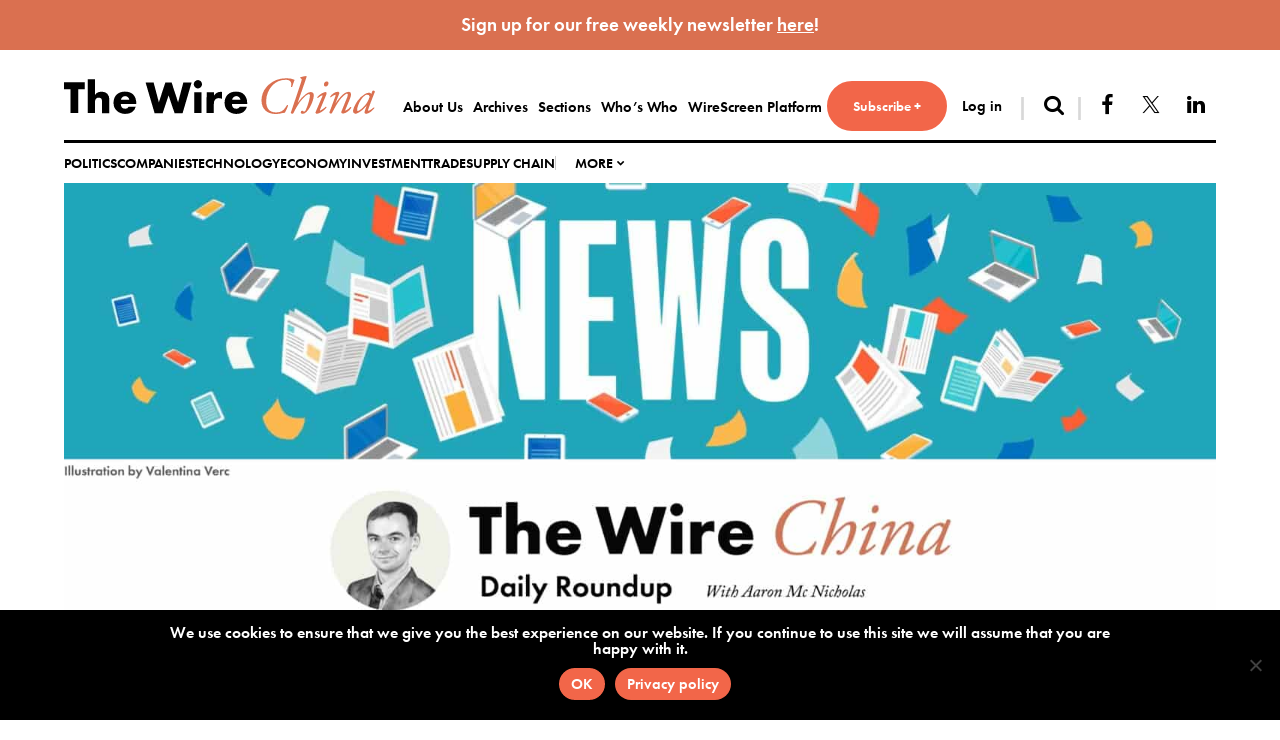

--- FILE ---
content_type: text/html; charset=UTF-8
request_url: https://www.thewirechina.com/2023/10/13/the-daily-roundup-october-13-2023/
body_size: 14732
content:
<!DOCTYPE html>
<html lang="en-US">
<head>
<meta charset="UTF-8">
<meta name="viewport" content="width=device-width, initial-scale=1">
<link rel="profile" href="http://gmpg.org/xfn/11">

<meta name='robots' content='index, follow, max-image-preview:large, max-snippet:-1, max-video-preview:-1' />
	<style>img:is([sizes="auto" i], [sizes^="auto," i]) { contain-intrinsic-size: 3000px 1500px }</style>
	
	<title>The Daily Roundup - The Wire China</title>
	<meta name="description" content="October 13th, 2023 | Welcome to The Wire’s daily news roundup. Each day, our staff gathers the top China business, finance, and economics headlines from a selection of the world’s leading news organizations." />
	<link rel="canonical" href="https://www.thewirechina.com/2023/10/13/the-daily-roundup-october-13-2023/" />
	<meta property="og:locale" content="en_US" />
	<meta property="og:type" content="article" />
	<meta property="og:title" content="The Daily Roundup - The Wire China" />
	<meta property="og:description" content="October 13th, 2023 | Welcome to The Wire’s daily news roundup. Each day, our staff gathers the top China business, finance, and economics headlines from a selection of the world’s leading news organizations." />
	<meta property="og:url" content="https://www.thewirechina.com/2023/10/13/the-daily-roundup-october-13-2023/" />
	<meta property="og:site_name" content="The Wire China" />
	<meta property="article:publisher" content="https://www.facebook.com/thewirechina" />
	<meta property="article:published_time" content="2023-10-13T12:34:04+00:00" />
	<meta property="article:modified_time" content="2023-10-13T12:34:06+00:00" />
	<meta property="og:image" content="https://www.thewirechina.com/wp-content/uploads/2020/06/News_Final_BLUE_Valentina_Verc_3_smaller-1.jpg" />
	<meta property="og:image:width" content="2517" />
	<meta property="og:image:height" content="1250" />
	<meta property="og:image:type" content="image/jpeg" />
	<meta name="author" content="Aaron Mc Nicholas" />
	<meta name="twitter:card" content="summary_large_image" />
	<meta name="twitter:creator" content="@thewirechina" />
	<meta name="twitter:site" content="@thewirechina" />
	<meta name="twitter:label1" content="Written by" />
	<meta name="twitter:data1" content="Aaron Mc Nicholas" />
	<meta name="twitter:label2" content="Est. reading time" />
	<meta name="twitter:data2" content="5 minutes" />
	<script type="application/ld+json" class="yoast-schema-graph">{"@context":"https://schema.org","@graph":[{"@type":"Article","@id":"https://www.thewirechina.com/2023/10/13/the-daily-roundup-october-13-2023/#article","isPartOf":{"@id":"https://www.thewirechina.com/2023/10/13/the-daily-roundup-october-13-2023/"},"author":[{"@type":["Person"],"@id":"https://www.thewirechina.com/#/schema/person/the-wire","name":"The Wire"}],"headline":"The Daily Roundup","datePublished":"2023-10-13T12:34:04+00:00","dateModified":"2023-10-13T12:34:06+00:00","mainEntityOfPage":{"@id":"https://www.thewirechina.com/2023/10/13/the-daily-roundup-october-13-2023/"},"wordCount":1006,"publisher":{"@id":"https://www.thewirechina.com/#organization"},"image":{"@id":"https://www.thewirechina.com/2023/10/13/the-daily-roundup-october-13-2023/#primaryimage"},"thumbnailUrl":"https://www.thewirechina.com/wp-content/uploads/2020/06/News_Final_BLUE_Valentina_Verc_3_smaller-1.jpg","articleSection":["News Feed"],"inLanguage":"en-US","copyrightYear":"2023","copyrightHolder":{"@id":"https://www.thewirechina.com/#organization"},"isAccessibleForFree":false,"hasPart":{"@type":"WebPageElement","isAccessibleForFree":false,"cssSelector":".paid-content"}},{"@type":"WebPage","@id":"https://www.thewirechina.com/2023/10/13/the-daily-roundup-october-13-2023/","url":"https://www.thewirechina.com/2023/10/13/the-daily-roundup-october-13-2023/","name":"The Daily Roundup - The Wire China","isPartOf":{"@id":"https://www.thewirechina.com/#website"},"primaryImageOfPage":{"@id":"https://www.thewirechina.com/2023/10/13/the-daily-roundup-october-13-2023/#primaryimage"},"image":{"@id":"https://www.thewirechina.com/2023/10/13/the-daily-roundup-october-13-2023/#primaryimage"},"thumbnailUrl":"https://www.thewirechina.com/wp-content/uploads/2020/06/News_Final_BLUE_Valentina_Verc_3_smaller-1.jpg","datePublished":"2023-10-13T12:34:04+00:00","dateModified":"2023-10-13T12:34:06+00:00","description":"October 13th, 2023 | Welcome to The Wire’s daily news roundup. Each day, our staff gathers the top China business, finance, and economics headlines from a selection of the world’s leading news organizations.","breadcrumb":{"@id":"https://www.thewirechina.com/2023/10/13/the-daily-roundup-october-13-2023/#breadcrumb"},"inLanguage":"en-US","potentialAction":[{"@type":"ReadAction","target":["https://www.thewirechina.com/2023/10/13/the-daily-roundup-october-13-2023/"]}]},{"@type":"ImageObject","inLanguage":"en-US","@id":"https://www.thewirechina.com/2023/10/13/the-daily-roundup-october-13-2023/#primaryimage","url":"https://www.thewirechina.com/wp-content/uploads/2020/06/News_Final_BLUE_Valentina_Verc_3_smaller-1.jpg","contentUrl":"https://www.thewirechina.com/wp-content/uploads/2020/06/News_Final_BLUE_Valentina_Verc_3_smaller-1.jpg","width":2517,"height":1250},{"@type":"BreadcrumbList","@id":"https://www.thewirechina.com/2023/10/13/the-daily-roundup-october-13-2023/#breadcrumb","itemListElement":[{"@type":"ListItem","position":1,"name":"Home","item":"https://www.thewirechina.com/"},{"@type":"ListItem","position":2,"name":"The Daily Roundup"}]},{"@type":"WebSite","@id":"https://www.thewirechina.com/#website","url":"https://www.thewirechina.com/","name":"The Wire China","description":"","publisher":{"@id":"https://www.thewirechina.com/#organization"},"potentialAction":[{"@type":"SearchAction","target":{"@type":"EntryPoint","urlTemplate":"https://www.thewirechina.com/?s={search_term_string}"},"query-input":{"@type":"PropertyValueSpecification","valueRequired":true,"valueName":"search_term_string"}}],"inLanguage":"en-US"},{"@type":"Organization","@id":"https://www.thewirechina.com/#organization","name":"The Wire China","url":"https://www.thewirechina.com/","logo":{"@type":"ImageObject","inLanguage":"en-US","@id":"https://www.thewirechina.com/#/schema/logo/image/","url":"https://www.thewirechina.com/wp-content/uploads/2020/03/logo.png","contentUrl":"https://www.thewirechina.com/wp-content/uploads/2020/03/logo.png","width":761,"height":93,"caption":"The Wire China"},"image":{"@id":"https://www.thewirechina.com/#/schema/logo/image/"},"sameAs":["https://www.facebook.com/thewirechina","https://x.com/thewirechina","https://www.linkedin.com/company/thewirechina","https://www.pinterest.com/thewirechina/"]},{"@type":"Person","@id":"https://www.thewirechina.com/#/schema/person/c18701c30b0003483398d1012e243861","name":"Aaron Mc Nicholas","image":{"@type":"ImageObject","inLanguage":"en-US","@id":"https://www.thewirechina.com/#/schema/person/image/","url":"https://secure.gravatar.com/avatar/98a6a38802cf86d9a215535a117550be196b56dab7aa85dc6a73018bbb9359e1?s=96&d=mm&r=g","contentUrl":"https://secure.gravatar.com/avatar/98a6a38802cf86d9a215535a117550be196b56dab7aa85dc6a73018bbb9359e1?s=96&d=mm&r=g","caption":"Aaron Mc Nicholas"}},{"@type":"Person","@id":"https://www.thewirechina.com/#/schema/person/the-wire","name":"The Wire"}]}</script>


<link rel='dns-prefetch' href='//use.typekit.net' />
<link rel='dns-prefetch' href='//www.googletagmanager.com' />
<link rel='dns-prefetch' href='//ajax.googleapis.com' />
<link rel="alternate" type="application/rss+xml" title="The Wire China &raquo; Feed" href="https://www.thewirechina.com/feed/" />
<link rel="alternate" type="application/rss+xml" title="The Wire China &raquo; Comments Feed" href="https://www.thewirechina.com/comments/feed/" />
<link rel='stylesheet' id='atomic-blocks-fontawesome-css' href='https://www.thewirechina.com/wp-content/plugins/atomic-blocks/dist/assets/fontawesome/css/all.min.css?ver=1718900875' type='text/css' media='all' />
<link rel='stylesheet' id='wp-block-library-css' href='https://www.thewirechina.com/wp-includes/css/dist/block-library/style.min.css?ver=a3adb248756f56b5f224a1240cb87c90' type='text/css' media='all' />
<style id='classic-theme-styles-inline-css' type='text/css'>
/*! This file is auto-generated */
.wp-block-button__link{color:#fff;background-color:#32373c;border-radius:9999px;box-shadow:none;text-decoration:none;padding:calc(.667em + 2px) calc(1.333em + 2px);font-size:1.125em}.wp-block-file__button{background:#32373c;color:#fff;text-decoration:none}
</style>
<link rel='stylesheet' id='atomic-blocks-style-css-css' href='https://www.thewirechina.com/wp-content/plugins/atomic-blocks/dist/blocks.style.build.css?ver=1718900875' type='text/css' media='all' />
<link rel='stylesheet' id='block-styles-stylesheet-css' href='https://www.thewirechina.com/wp-content/plugins/gutenberg-block-styles-master/style.css?ver=1.1' type='text/css' media='all' />
<style id='global-styles-inline-css' type='text/css'>
:root{--wp--preset--aspect-ratio--square: 1;--wp--preset--aspect-ratio--4-3: 4/3;--wp--preset--aspect-ratio--3-4: 3/4;--wp--preset--aspect-ratio--3-2: 3/2;--wp--preset--aspect-ratio--2-3: 2/3;--wp--preset--aspect-ratio--16-9: 16/9;--wp--preset--aspect-ratio--9-16: 9/16;--wp--preset--color--black: #131313;--wp--preset--color--cyan-bluish-gray: #abb8c3;--wp--preset--color--white: #ffffff;--wp--preset--color--pale-pink: #f78da7;--wp--preset--color--vivid-red: #cf2e2e;--wp--preset--color--luminous-vivid-orange: #ff6900;--wp--preset--color--luminous-vivid-amber: #fcb900;--wp--preset--color--light-green-cyan: #7bdcb5;--wp--preset--color--vivid-green-cyan: #00d084;--wp--preset--color--pale-cyan-blue: #8ed1fc;--wp--preset--color--vivid-cyan-blue: #0693e3;--wp--preset--color--vivid-purple: #9b51e0;--wp--preset--color--gray: #595959;--wp--preset--color--lightgray: #d8d8d8;--wp--preset--color--red: #de442f;--wp--preset--color--warmred: #f26649;--wp--preset--gradient--vivid-cyan-blue-to-vivid-purple: linear-gradient(135deg,rgba(6,147,227,1) 0%,rgb(155,81,224) 100%);--wp--preset--gradient--light-green-cyan-to-vivid-green-cyan: linear-gradient(135deg,rgb(122,220,180) 0%,rgb(0,208,130) 100%);--wp--preset--gradient--luminous-vivid-amber-to-luminous-vivid-orange: linear-gradient(135deg,rgba(252,185,0,1) 0%,rgba(255,105,0,1) 100%);--wp--preset--gradient--luminous-vivid-orange-to-vivid-red: linear-gradient(135deg,rgba(255,105,0,1) 0%,rgb(207,46,46) 100%);--wp--preset--gradient--very-light-gray-to-cyan-bluish-gray: linear-gradient(135deg,rgb(238,238,238) 0%,rgb(169,184,195) 100%);--wp--preset--gradient--cool-to-warm-spectrum: linear-gradient(135deg,rgb(74,234,220) 0%,rgb(151,120,209) 20%,rgb(207,42,186) 40%,rgb(238,44,130) 60%,rgb(251,105,98) 80%,rgb(254,248,76) 100%);--wp--preset--gradient--blush-light-purple: linear-gradient(135deg,rgb(255,206,236) 0%,rgb(152,150,240) 100%);--wp--preset--gradient--blush-bordeaux: linear-gradient(135deg,rgb(254,205,165) 0%,rgb(254,45,45) 50%,rgb(107,0,62) 100%);--wp--preset--gradient--luminous-dusk: linear-gradient(135deg,rgb(255,203,112) 0%,rgb(199,81,192) 50%,rgb(65,88,208) 100%);--wp--preset--gradient--pale-ocean: linear-gradient(135deg,rgb(255,245,203) 0%,rgb(182,227,212) 50%,rgb(51,167,181) 100%);--wp--preset--gradient--electric-grass: linear-gradient(135deg,rgb(202,248,128) 0%,rgb(113,206,126) 100%);--wp--preset--gradient--midnight: linear-gradient(135deg,rgb(2,3,129) 0%,rgb(40,116,252) 100%);--wp--preset--font-size--small: 13px;--wp--preset--font-size--medium: 20px;--wp--preset--font-size--large: 36px;--wp--preset--font-size--x-large: 42px;--wp--preset--spacing--20: 0.44rem;--wp--preset--spacing--30: 0.67rem;--wp--preset--spacing--40: 1rem;--wp--preset--spacing--50: 1.5rem;--wp--preset--spacing--60: 2.25rem;--wp--preset--spacing--70: 3.38rem;--wp--preset--spacing--80: 5.06rem;--wp--preset--shadow--natural: 6px 6px 9px rgba(0, 0, 0, 0.2);--wp--preset--shadow--deep: 12px 12px 50px rgba(0, 0, 0, 0.4);--wp--preset--shadow--sharp: 6px 6px 0px rgba(0, 0, 0, 0.2);--wp--preset--shadow--outlined: 6px 6px 0px -3px rgba(255, 255, 255, 1), 6px 6px rgba(0, 0, 0, 1);--wp--preset--shadow--crisp: 6px 6px 0px rgba(0, 0, 0, 1);}:where(.is-layout-flex){gap: 0.5em;}:where(.is-layout-grid){gap: 0.5em;}body .is-layout-flex{display: flex;}.is-layout-flex{flex-wrap: wrap;align-items: center;}.is-layout-flex > :is(*, div){margin: 0;}body .is-layout-grid{display: grid;}.is-layout-grid > :is(*, div){margin: 0;}:where(.wp-block-columns.is-layout-flex){gap: 2em;}:where(.wp-block-columns.is-layout-grid){gap: 2em;}:where(.wp-block-post-template.is-layout-flex){gap: 1.25em;}:where(.wp-block-post-template.is-layout-grid){gap: 1.25em;}.has-black-color{color: var(--wp--preset--color--black) !important;}.has-cyan-bluish-gray-color{color: var(--wp--preset--color--cyan-bluish-gray) !important;}.has-white-color{color: var(--wp--preset--color--white) !important;}.has-pale-pink-color{color: var(--wp--preset--color--pale-pink) !important;}.has-vivid-red-color{color: var(--wp--preset--color--vivid-red) !important;}.has-luminous-vivid-orange-color{color: var(--wp--preset--color--luminous-vivid-orange) !important;}.has-luminous-vivid-amber-color{color: var(--wp--preset--color--luminous-vivid-amber) !important;}.has-light-green-cyan-color{color: var(--wp--preset--color--light-green-cyan) !important;}.has-vivid-green-cyan-color{color: var(--wp--preset--color--vivid-green-cyan) !important;}.has-pale-cyan-blue-color{color: var(--wp--preset--color--pale-cyan-blue) !important;}.has-vivid-cyan-blue-color{color: var(--wp--preset--color--vivid-cyan-blue) !important;}.has-vivid-purple-color{color: var(--wp--preset--color--vivid-purple) !important;}.has-black-background-color{background-color: var(--wp--preset--color--black) !important;}.has-cyan-bluish-gray-background-color{background-color: var(--wp--preset--color--cyan-bluish-gray) !important;}.has-white-background-color{background-color: var(--wp--preset--color--white) !important;}.has-pale-pink-background-color{background-color: var(--wp--preset--color--pale-pink) !important;}.has-vivid-red-background-color{background-color: var(--wp--preset--color--vivid-red) !important;}.has-luminous-vivid-orange-background-color{background-color: var(--wp--preset--color--luminous-vivid-orange) !important;}.has-luminous-vivid-amber-background-color{background-color: var(--wp--preset--color--luminous-vivid-amber) !important;}.has-light-green-cyan-background-color{background-color: var(--wp--preset--color--light-green-cyan) !important;}.has-vivid-green-cyan-background-color{background-color: var(--wp--preset--color--vivid-green-cyan) !important;}.has-pale-cyan-blue-background-color{background-color: var(--wp--preset--color--pale-cyan-blue) !important;}.has-vivid-cyan-blue-background-color{background-color: var(--wp--preset--color--vivid-cyan-blue) !important;}.has-vivid-purple-background-color{background-color: var(--wp--preset--color--vivid-purple) !important;}.has-black-border-color{border-color: var(--wp--preset--color--black) !important;}.has-cyan-bluish-gray-border-color{border-color: var(--wp--preset--color--cyan-bluish-gray) !important;}.has-white-border-color{border-color: var(--wp--preset--color--white) !important;}.has-pale-pink-border-color{border-color: var(--wp--preset--color--pale-pink) !important;}.has-vivid-red-border-color{border-color: var(--wp--preset--color--vivid-red) !important;}.has-luminous-vivid-orange-border-color{border-color: var(--wp--preset--color--luminous-vivid-orange) !important;}.has-luminous-vivid-amber-border-color{border-color: var(--wp--preset--color--luminous-vivid-amber) !important;}.has-light-green-cyan-border-color{border-color: var(--wp--preset--color--light-green-cyan) !important;}.has-vivid-green-cyan-border-color{border-color: var(--wp--preset--color--vivid-green-cyan) !important;}.has-pale-cyan-blue-border-color{border-color: var(--wp--preset--color--pale-cyan-blue) !important;}.has-vivid-cyan-blue-border-color{border-color: var(--wp--preset--color--vivid-cyan-blue) !important;}.has-vivid-purple-border-color{border-color: var(--wp--preset--color--vivid-purple) !important;}.has-vivid-cyan-blue-to-vivid-purple-gradient-background{background: var(--wp--preset--gradient--vivid-cyan-blue-to-vivid-purple) !important;}.has-light-green-cyan-to-vivid-green-cyan-gradient-background{background: var(--wp--preset--gradient--light-green-cyan-to-vivid-green-cyan) !important;}.has-luminous-vivid-amber-to-luminous-vivid-orange-gradient-background{background: var(--wp--preset--gradient--luminous-vivid-amber-to-luminous-vivid-orange) !important;}.has-luminous-vivid-orange-to-vivid-red-gradient-background{background: var(--wp--preset--gradient--luminous-vivid-orange-to-vivid-red) !important;}.has-very-light-gray-to-cyan-bluish-gray-gradient-background{background: var(--wp--preset--gradient--very-light-gray-to-cyan-bluish-gray) !important;}.has-cool-to-warm-spectrum-gradient-background{background: var(--wp--preset--gradient--cool-to-warm-spectrum) !important;}.has-blush-light-purple-gradient-background{background: var(--wp--preset--gradient--blush-light-purple) !important;}.has-blush-bordeaux-gradient-background{background: var(--wp--preset--gradient--blush-bordeaux) !important;}.has-luminous-dusk-gradient-background{background: var(--wp--preset--gradient--luminous-dusk) !important;}.has-pale-ocean-gradient-background{background: var(--wp--preset--gradient--pale-ocean) !important;}.has-electric-grass-gradient-background{background: var(--wp--preset--gradient--electric-grass) !important;}.has-midnight-gradient-background{background: var(--wp--preset--gradient--midnight) !important;}.has-small-font-size{font-size: var(--wp--preset--font-size--small) !important;}.has-medium-font-size{font-size: var(--wp--preset--font-size--medium) !important;}.has-large-font-size{font-size: var(--wp--preset--font-size--large) !important;}.has-x-large-font-size{font-size: var(--wp--preset--font-size--x-large) !important;}
:where(.wp-block-post-template.is-layout-flex){gap: 1.25em;}:where(.wp-block-post-template.is-layout-grid){gap: 1.25em;}
:where(.wp-block-columns.is-layout-flex){gap: 2em;}:where(.wp-block-columns.is-layout-grid){gap: 2em;}
:root :where(.wp-block-pullquote){font-size: 1.5em;line-height: 1.6;}
</style>
<link rel='stylesheet' id='cookie-notice-front-css' href='https://www.thewirechina.com/wp-content/plugins/cookie-notice/css/front.min.css?ver=2.5.5' type='text/css' media='all' />
<link rel='stylesheet' id='simple-banner-style-css' href='https://www.thewirechina.com/wp-content/plugins/simple-banner/simple-banner.css?ver=3.0.4' type='text/css' media='all' />
<link rel='stylesheet' id='issuem-leaky-paywall-css' href='https://www.thewirechina.com/wp-content/plugins/leaky-paywall//css/issuem-leaky-paywall.css?ver=4.21.6' type='text/css' media='all' />
<link rel='stylesheet' id='leaky-paywall-invoices-style-css' href='https://www.thewirechina.com/wp-content/plugins/leaky-paywall-invoices/includes/css/style.css?ver=a3adb248756f56b5f224a1240cb87c90' type='text/css' media='all' />
<link rel='stylesheet' id='leaky-paywall-coupons-css-css' href='https://www.thewirechina.com/wp-content/plugins/leaky-paywall-coupons//css/leaky-paywall-coupons.css?ver=2.3.0' type='text/css' media='all' />
<link rel='stylesheet' id='jquery-ui-datepicker-style-css' href='//ajax.googleapis.com/ajax/libs/jqueryui/1.10.4/themes/smoothness/jquery-ui.css?ver=1.1.11' type='text/css' media='all' />
<link rel='stylesheet' id='liberty-style-css' href='https://www.thewirechina.com/wp-content/themes/dealpro/dist/assets/css/app.css?ver=1.1.11' type='text/css' media='all' />
<style id='akismet-widget-style-inline-css' type='text/css'>

			.a-stats {
				--akismet-color-mid-green: #357b49;
				--akismet-color-white: #fff;
				--akismet-color-light-grey: #f6f7f7;

				max-width: 350px;
				width: auto;
			}

			.a-stats * {
				all: unset;
				box-sizing: border-box;
			}

			.a-stats strong {
				font-weight: 600;
			}

			.a-stats a.a-stats__link,
			.a-stats a.a-stats__link:visited,
			.a-stats a.a-stats__link:active {
				background: var(--akismet-color-mid-green);
				border: none;
				box-shadow: none;
				border-radius: 8px;
				color: var(--akismet-color-white);
				cursor: pointer;
				display: block;
				font-family: -apple-system, BlinkMacSystemFont, 'Segoe UI', 'Roboto', 'Oxygen-Sans', 'Ubuntu', 'Cantarell', 'Helvetica Neue', sans-serif;
				font-weight: 500;
				padding: 12px;
				text-align: center;
				text-decoration: none;
				transition: all 0.2s ease;
			}

			/* Extra specificity to deal with TwentyTwentyOne focus style */
			.widget .a-stats a.a-stats__link:focus {
				background: var(--akismet-color-mid-green);
				color: var(--akismet-color-white);
				text-decoration: none;
			}

			.a-stats a.a-stats__link:hover {
				filter: brightness(110%);
				box-shadow: 0 4px 12px rgba(0, 0, 0, 0.06), 0 0 2px rgba(0, 0, 0, 0.16);
			}

			.a-stats .count {
				color: var(--akismet-color-white);
				display: block;
				font-size: 1.5em;
				line-height: 1.4;
				padding: 0 13px;
				white-space: nowrap;
			}
		
</style>
<style id='block-visibility-screen-size-styles-inline-css' type='text/css'>
/* Large screens (desktops, 992px and up) */
@media ( min-width: 992px ) {
	.block-visibility-hide-large-screen {
		display: none !important;
	}
}

/* Medium screens (tablets, between 768px and 992px) */
@media ( min-width: 768px ) and ( max-width: 991.98px ) {
	.block-visibility-hide-medium-screen {
		display: none !important;
	}
}

/* Small screens (mobile devices, less than 768px) */
@media ( max-width: 767.98px ) {
	.block-visibility-hide-small-screen {
		display: none !important;
	}
}
</style>
<script type="text/javascript" id="cookie-notice-front-js-before">
/* <![CDATA[ */
var cnArgs = {"ajaxUrl":"https:\/\/www.thewirechina.com\/wp-admin\/admin-ajax.php","nonce":"3fd09844eb","hideEffect":"fade","position":"bottom","onScroll":false,"onScrollOffset":100,"onClick":false,"cookieName":"cookie_notice_accepted","cookieTime":2592000,"cookieTimeRejected":2592000,"globalCookie":false,"redirection":false,"cache":true,"revokeCookies":false,"revokeCookiesOpt":"automatic"};
/* ]]> */
</script>
<script type="text/javascript" src="https://www.thewirechina.com/wp-content/plugins/cookie-notice/js/front.min.js?ver=2.5.5" id="cookie-notice-front-js"></script>
<script type="text/javascript" src="https://www.thewirechina.com/wp-includes/js/jquery/jquery.min.js?ver=3.7.1" id="jquery-core-js"></script>
<script type="text/javascript" src="https://www.thewirechina.com/wp-includes/js/jquery/jquery-migrate.min.js?ver=3.4.1" id="jquery-migrate-js"></script>
<script type="text/javascript" id="simple-banner-script-js-before">
/* <![CDATA[ */
const simpleBannerScriptParams = {"pro_version_enabled":"1","debug_mode":"","id":37186,"version":"3.0.4","banner_params":[{"hide_simple_banner":"no","simple_banner_prepend_element":"header","simple_banner_position":"static","header_margin":"","header_padding":"","wp_body_open_enabled":"","wp_body_open":true,"simple_banner_z_index":"","simple_banner_text":"Sign up for our free weekly newsletter <a href=\"https:\/\/mailchi.mp\/thewire\/free-newsletter-sign-up\" style=\"vertical-align: top\">here<\/a>!","disabled_on_current_page":false,"disabled_pages_array":["594","9","9588","9589","9591","9590","9208","1587","33970","11","4","9207","6"],"is_current_page_a_post":true,"disabled_on_posts":"","simple_banner_disabled_page_paths":"","simple_banner_font_size":"19px","simple_banner_color":"#da7050","simple_banner_text_color":"","simple_banner_link_color":"#ffffff","simple_banner_close_color":"","simple_banner_custom_css":"","simple_banner_scrolling_custom_css":"","simple_banner_text_custom_css":"","simple_banner_button_css":"","site_custom_css":"","keep_site_custom_css":"","site_custom_js":"","keep_site_custom_js":"","close_button_enabled":"","close_button_expiration":"","close_button_cookie_set":false,"current_date":{"date":"2026-01-22 07:17:51.225435","timezone_type":3,"timezone":"UTC"},"start_date":{"date":"2026-01-22 07:17:51.225440","timezone_type":3,"timezone":"UTC"},"end_date":{"date":"2026-01-22 07:17:51.225444","timezone_type":3,"timezone":"UTC"},"simple_banner_start_after_date":"","simple_banner_remove_after_date":"","simple_banner_insert_inside_element":""},{"hide_simple_banner":"no","simple_banner_prepend_element":"body","simple_banner_position":"","header_margin":"","header_padding":"","wp_body_open_enabled":"","wp_body_open":true,"simple_banner_z_index":"","simple_banner_text":"","disabled_on_current_page":false,"disabled_pages_array":[],"is_current_page_a_post":true,"disabled_on_posts":"","simple_banner_disabled_page_paths":"","simple_banner_font_size":"","simple_banner_color":"","simple_banner_text_color":"","simple_banner_link_color":"","simple_banner_close_color":"","simple_banner_custom_css":"","simple_banner_scrolling_custom_css":"","simple_banner_text_custom_css":"","simple_banner_button_css":"","site_custom_css":"","keep_site_custom_css":"","site_custom_js":"","keep_site_custom_js":"","close_button_enabled":"","close_button_expiration":"","close_button_cookie_set":false,"current_date":{"date":"2026-01-22 07:17:51.225825","timezone_type":3,"timezone":"UTC"},"start_date":{"date":"2026-01-22 07:17:51.225829","timezone_type":3,"timezone":"UTC"},"end_date":{"date":"2026-01-22 07:17:51.225833","timezone_type":3,"timezone":"UTC"},"simple_banner_start_after_date":"","simple_banner_remove_after_date":"","simple_banner_insert_inside_element":""},{"hide_simple_banner":"no","simple_banner_prepend_element":"body","simple_banner_position":"","header_margin":"","header_padding":"","wp_body_open_enabled":"","wp_body_open":true,"simple_banner_z_index":"","simple_banner_text":"","disabled_on_current_page":false,"disabled_pages_array":[],"is_current_page_a_post":true,"disabled_on_posts":"","simple_banner_disabled_page_paths":"","simple_banner_font_size":"","simple_banner_color":"","simple_banner_text_color":"","simple_banner_link_color":"","simple_banner_close_color":"","simple_banner_custom_css":"","simple_banner_scrolling_custom_css":"","simple_banner_text_custom_css":"","simple_banner_button_css":"","site_custom_css":"","keep_site_custom_css":"","site_custom_js":"","keep_site_custom_js":"","close_button_enabled":"","close_button_expiration":"","close_button_cookie_set":false,"current_date":{"date":"2026-01-22 07:17:51.226192","timezone_type":3,"timezone":"UTC"},"start_date":{"date":"2026-01-22 07:17:51.226196","timezone_type":3,"timezone":"UTC"},"end_date":{"date":"2026-01-22 07:17:51.226199","timezone_type":3,"timezone":"UTC"},"simple_banner_start_after_date":"","simple_banner_remove_after_date":"","simple_banner_insert_inside_element":""},{"hide_simple_banner":"no","simple_banner_prepend_element":"body","simple_banner_position":"","header_margin":"","header_padding":"","wp_body_open_enabled":"","wp_body_open":true,"simple_banner_z_index":"","simple_banner_text":"","disabled_on_current_page":false,"disabled_pages_array":[],"is_current_page_a_post":true,"disabled_on_posts":"","simple_banner_disabled_page_paths":"","simple_banner_font_size":"","simple_banner_color":"","simple_banner_text_color":"","simple_banner_link_color":"","simple_banner_close_color":"","simple_banner_custom_css":"","simple_banner_scrolling_custom_css":"","simple_banner_text_custom_css":"","simple_banner_button_css":"","site_custom_css":"","keep_site_custom_css":"","site_custom_js":"","keep_site_custom_js":"","close_button_enabled":"","close_button_expiration":"","close_button_cookie_set":false,"current_date":{"date":"2026-01-22 07:17:51.226494","timezone_type":3,"timezone":"UTC"},"start_date":{"date":"2026-01-22 07:17:51.226498","timezone_type":3,"timezone":"UTC"},"end_date":{"date":"2026-01-22 07:17:51.226501","timezone_type":3,"timezone":"UTC"},"simple_banner_start_after_date":"","simple_banner_remove_after_date":"","simple_banner_insert_inside_element":""},{"hide_simple_banner":"no","simple_banner_prepend_element":"body","simple_banner_position":"","header_margin":"","header_padding":"","wp_body_open_enabled":"","wp_body_open":true,"simple_banner_z_index":"","simple_banner_text":"","disabled_on_current_page":false,"disabled_pages_array":[],"is_current_page_a_post":true,"disabled_on_posts":"","simple_banner_disabled_page_paths":"","simple_banner_font_size":"","simple_banner_color":"","simple_banner_text_color":"","simple_banner_link_color":"","simple_banner_close_color":"","simple_banner_custom_css":"","simple_banner_scrolling_custom_css":"","simple_banner_text_custom_css":"","simple_banner_button_css":"","site_custom_css":"","keep_site_custom_css":"","site_custom_js":"","keep_site_custom_js":"","close_button_enabled":"","close_button_expiration":"","close_button_cookie_set":false,"current_date":{"date":"2026-01-22 07:17:51.226771","timezone_type":3,"timezone":"UTC"},"start_date":{"date":"2026-01-22 07:17:51.226774","timezone_type":3,"timezone":"UTC"},"end_date":{"date":"2026-01-22 07:17:51.226778","timezone_type":3,"timezone":"UTC"},"simple_banner_start_after_date":"","simple_banner_remove_after_date":"","simple_banner_insert_inside_element":""}]}
/* ]]> */
</script>
<script type="text/javascript" src="https://www.thewirechina.com/wp-content/plugins/simple-banner/simple-banner.js?ver=3.0.4" id="simple-banner-script-js"></script>
<script type="text/javascript" src="https://www.thewirechina.com/wp-content/plugins/leaky-paywall-conditional-display-notice/js/leaky-paywall-conditional-display-notice.js?ver=1.0.0" id="lp_conditional_display_notice-js"></script>
<script type="text/javascript" src="//use.typekit.net/vim6lvt.js?ver=a3adb248756f56b5f224a1240cb87c90" id="typekit-js-js"></script>

<!-- Google tag (gtag.js) snippet added by Site Kit -->

<!-- Google Analytics snippet added by Site Kit -->
<script type="text/javascript" src="https://www.googletagmanager.com/gtag/js?id=G-0PKY12R49H" id="google_gtagjs-js" async></script>
<script type="text/javascript" id="google_gtagjs-js-after">
/* <![CDATA[ */
window.dataLayer = window.dataLayer || [];function gtag(){dataLayer.push(arguments);}
gtag("set","linker",{"domains":["www.thewirechina.com"]});
gtag("js", new Date());
gtag("set", "developer_id.dZTNiMT", true);
gtag("config", "G-0PKY12R49H");
/* ]]> */
</script>

<!-- End Google tag (gtag.js) snippet added by Site Kit -->
<link rel="https://api.w.org/" href="https://www.thewirechina.com/wp-json/" /><link rel="alternate" title="JSON" type="application/json" href="https://www.thewirechina.com/wp-json/wp/v2/posts/37186" /><link rel='shortlink' href='https://www.thewirechina.com/?p=37186' />
<link rel="alternate" title="oEmbed (JSON)" type="application/json+oembed" href="https://www.thewirechina.com/wp-json/oembed/1.0/embed?url=https%3A%2F%2Fwww.thewirechina.com%2F2023%2F10%2F13%2Fthe-daily-roundup-october-13-2023%2F" />
<link rel="alternate" title="oEmbed (XML)" type="text/xml+oembed" href="https://www.thewirechina.com/wp-json/oembed/1.0/embed?url=https%3A%2F%2Fwww.thewirechina.com%2F2023%2F10%2F13%2Fthe-daily-roundup-october-13-2023%2F&#038;format=xml" />
<meta name="generator" content="Site Kit by Google 1.147.0" /><style type='text/css'>
				iframe.pvfw-pdf-viewer-frame{
					border: 0px;
				}
				@media screen and (max-width: 799px) {
					iframe.pvfw-pdf-viewer-frame{
						height: 400px;
					}
				}</style><style id="simple-banner-position" type="text/css">.simple-banner{position:static;}</style><style id="simple-banner-font-size" type="text/css">.simple-banner .simple-banner-text{font-size:19px;}</style><style id="simple-banner-background-color" type="text/css">.simple-banner{background:#da7050;}</style><style id="simple-banner-text-color" type="text/css">.simple-banner .simple-banner-text{color: #ffffff;}</style><style id="simple-banner-link-color" type="text/css">.simple-banner .simple-banner-text a{color:#ffffff;}</style><style id="simple-banner-z-index" type="text/css">.simple-banner{z-index: 99999;}</style><style id="simple-banner-site-custom-css-dummy" type="text/css"></style><script id="simple-banner-site-custom-js-dummy" type="text/javascript"></script><style id="simple-banner-background-color_2" type="text/css">.simple-banner_2{background: #024985;}</style><style id="simple-banner-text-color_2" type="text/css">.simple-banner_2 .simple-banner-text_2{color: #ffffff;}</style><style id="simple-banner-link-color_2" type="text/css">.simple-banner_2 .simple-banner-text_2 a{color:#f16521;}</style><style id="simple-banner-z-index_2" type="text/css">.simple-banner_2{z-index: 99999;}</style><style id="simple-banner-background-color_3" type="text/css">.simple-banner_3{background: #024985;}</style><style id="simple-banner-text-color_3" type="text/css">.simple-banner_3 .simple-banner-text_3{color: #ffffff;}</style><style id="simple-banner-link-color_3" type="text/css">.simple-banner_3 .simple-banner-text_3 a{color:#f16521;}</style><style id="simple-banner-z-index_3" type="text/css">.simple-banner_3{z-index: 99999;}</style><style id="simple-banner-background-color_4" type="text/css">.simple-banner_4{background: #024985;}</style><style id="simple-banner-text-color_4" type="text/css">.simple-banner_4 .simple-banner-text_4{color: #ffffff;}</style><style id="simple-banner-link-color_4" type="text/css">.simple-banner_4 .simple-banner-text_4 a{color:#f16521;}</style><style id="simple-banner-z-index_4" type="text/css">.simple-banner_4{z-index: 99999;}</style><style id="simple-banner-background-color_5" type="text/css">.simple-banner_5{background: #024985;}</style><style id="simple-banner-text-color_5" type="text/css">.simple-banner_5 .simple-banner-text_5{color: #ffffff;}</style><style id="simple-banner-link-color_5" type="text/css">.simple-banner_5 .simple-banner-text_5 a{color:#f16521;}</style><style id="simple-banner-z-index_5" type="text/css">.simple-banner_5{z-index: 99999;}</style>
		<script>
		(function(h,o,t,j,a,r){
			h.hj=h.hj||function(){(h.hj.q=h.hj.q||[]).push(arguments)};
			h._hjSettings={hjid:3883652,hjsv:5};
			a=o.getElementsByTagName('head')[0];
			r=o.createElement('script');r.async=1;
			r.src=t+h._hjSettings.hjid+j+h._hjSettings.hjsv;
			a.appendChild(r);
		})(window,document,'//static.hotjar.com/c/hotjar-','.js?sv=');
		</script>
		        <script src="https://challenges.cloudflare.com/turnstile/v0/api.js" async defer></script>


    <script>try{Typekit.load();}catch(e){}</script><link rel="apple-touch-icon" sizes="180x180" href="https://www.thewirechina.com/wp-content/themes/dealpro/favicons/apple-touch-icon.png">
<link rel="icon" type="image/png" sizes="32x32" href="https://www.thewirechina.com/wp-content/themes/dealpro/favicons/favicon-32x32.png">
<link rel="icon" type="image/png" sizes="16x16" href="https://www.thewirechina.com/wp-content/themes/dealpro/favicons/favicon-16x16.png">
<link rel="manifest" href="https://www.thewirechina.com/wp-content/themes/dealpro/favicons/site.webmanifest">
<link rel="mask-icon" href="https://www.thewirechina.com/wp-content/themes/dealpro/favicons/safari-pinned-tab.svg" color="#de442f">
<link rel="shortcut icon" href="https://www.thewirechina.com/wp-content/themes/dealpro/favicons/favicon.ico">
<meta name="msapplication-TileColor" content="#333333">
<meta name="msapplication-config" content="https://www.thewirechina.com/wp-content/themes/dealpro/favicons/browserconfig.xml">
<meta name="theme-color" content="#ffffff">
<link rel="icon" href="https://www.thewirechina.com/wp-content/uploads/2022/10/cropped-square_logo-32x32.jpg" sizes="32x32" />
<link rel="icon" href="https://www.thewirechina.com/wp-content/uploads/2022/10/cropped-square_logo-192x192.jpg" sizes="192x192" />
<link rel="apple-touch-icon" href="https://www.thewirechina.com/wp-content/uploads/2022/10/cropped-square_logo-180x180.jpg" />
<meta name="msapplication-TileImage" content="https://www.thewirechina.com/wp-content/uploads/2022/10/cropped-square_logo-270x270.jpg" />
		<style type="text/css" id="wp-custom-css">
			.has-normal-font-size {
	font-size: 1em !important;
}
body.single-post a[href^="https://platform.wirescreen.ai"]::after,
body.page a[href^="https://platform.wirescreen.ai"]::after {
  content: "";
  display: inline-block;
  width: 16px;
  height: 16px;
  background: url(https://www.thewirechina.com/wp-content/uploads/2023/12/W-White.png) no-repeat center center;
  background-size: contain;
  vertical-align: middle;
  margin-left: 5px;
	margin-right: 3px;
	margin-bottom: 3px;
		border: 0.5px;
	border-color: #DB3C26;
		border-style: solid 	!important;
}
body.single-post a[href^="https://platform.wirescreen.ai"]:hover::after,
body.page a[href^="https://platform.wirescreen.ai"]:hover::after{
  content: "";
  display: inline-block;
  width: 16px;
  height:16px;
  background: url(https://www.thewirechina.com/wp-content/uploads/2023/12/WS-W-Red.png) no-repeat center center;
  background-size: contain;
  vertical-align: middle;
  margin-left: 5px;
		margin-bottom: 3px;
		margin-right: 3px;
	border: 0.5px;
	border-color: #DB3C26;
		border-style: solid 	!important;
}

.pdfemb-wantmobile-fsarea {
    background-color: #de442f !important;
	color: white !important;
    border-width: 3px !important;
    padding: 14px 0px 30px !important;
    border-radius: 0px !important;
}

.pdfemb-viewer {
  height: 2580px !important;
}

/* fix height for flipbook iframe for pdfs */
iframe.pvfw-pdf-viewer-frame {
	height: revert-layer;
}

/* change text style for flipbook fullscreen link */

a.fullscreen-mode {
	color: #595959 !important; font-family: futura-pt, sans-serif; font-size: 17px;
}		</style>
		

	<!-- Twitter conversion tracking base code -->
	<script>
		!function(e,t,n,s,u,a){e.twq||(s=e.twq=function(){s.exe?s.exe.apply(s,arguments):s.queue.push(arguments);
		},s.version='1.1',s.queue=[],u=t.createElement(n),u.async=!0,u.src='https://static.ads-twitter.com/uwt.js',
				a=t.getElementsByTagName(n)[0],a.parentNode.insertBefore(u,a))}(window,document,'script');
		twq('config','ofw2n');
	</script>
	<!-- End Twitter conversion tracking base code -->
	
</head>

<body class="wp-singular post-template-default single single-post postid-37186 single-format-standard wp-theme-dealpro show-nav at-top cookies-not-set group-blog">

<div id="site-wrap" class="site-wrap">

	<div id="page" class="site has-banner">
		<a class="skip-link screen-reader-text" href="#content">Skip to content</a>

		<div class="print"><img src="https://www.thewirechina.com/wp-content/themes/dealpro/dist/assets/images/logo.png" alt="logo for print"/></div>

		<header id="header" class="site-header" role="banner">
			<div class="container">

				<div class="site-branding">
					<button class="menu-toggle" aria-controls="primary-menu" aria-expanded="false"><span></span>Primary Menu</button>

					<h1 class="site-title">
						<a href="https://www.thewirechina.com/" rel="home">
							The Wire China						</a>
					</h1>

									</div><!-- .site-branding -->

				<div class="nav-wrapper">
					<nav id="site-navigation" class="main-navigation" role="navigation"><ul id="main_nav" class="main-menu"><li id="menu-item-23" class="menu-item menu-item-type-post_type menu-item-object-page menu-item-23"><a href="https://www.thewirechina.com/about-us/">About Us</a></li>
<li id="menu-item-595" class="menu-item menu-item-type-post_type menu-item-object-page current_page_parent menu-item-595"><a href="https://www.thewirechina.com/archives/">Archives</a></li>
<li id="menu-item-596" class="noclick menu-item menu-item-type-post_type menu-item-object-page menu-item-has-children menu-item-596"><a href="https://www.thewirechina.com/sections/">Sections</a>
<ul class="sub-menu">
	<li id="menu-item-722" class="menu-item menu-item-type-taxonomy menu-item-object-category menu-item-722"><a href="https://www.thewirechina.com/category/cover-story/">Cover Story</a></li>
	<li id="menu-item-622" class="menu-item menu-item-type-taxonomy menu-item-object-category menu-item-622"><a href="https://www.thewirechina.com/category/news-and-analysis/">News and Analysis</a></li>
	<li id="menu-item-945" class="menu-item menu-item-type-taxonomy menu-item-object-category menu-item-945"><a href="https://www.thewirechina.com/category/the-big-picture/">The Big Picture</a></li>
	<li id="menu-item-623" class="menu-item menu-item-type-taxonomy menu-item-object-category menu-item-623"><a href="https://www.thewirechina.com/category/q-a/">Q &amp; A</a></li>
	<li id="menu-item-1606" class="menu-item menu-item-type-taxonomy menu-item-object-category menu-item-1606"><a href="https://www.thewirechina.com/category/opinion/">Opinion</a></li>
	<li id="menu-item-2686" class="menu-item menu-item-type-taxonomy menu-item-object-category menu-item-2686"><a href="https://www.thewirechina.com/category/essay/">Essay</a></li>
	<li id="menu-item-618" class="menu-item menu-item-type-taxonomy menu-item-object-category menu-item-618"><a href="https://www.thewirechina.com/category/books/">Books</a></li>
	<li id="menu-item-2727" class="menu-item menu-item-type-taxonomy menu-item-object-category current-post-ancestor current-menu-parent current-post-parent menu-item-2727"><a href="https://www.thewirechina.com/category/news-feed/">News Feed</a></li>
	<li id="menu-item-730" class="menu-item menu-item-type-taxonomy menu-item-object-category menu-item-730"><a href="https://www.thewirechina.com/category/free-newsletter/">Free Newsletter</a></li>
</ul>
</li>
<li id="menu-item-70197" class="menu-item menu-item-type-post_type menu-item-object-page menu-item-70197"><a href="https://www.thewirechina.com/sections/whos-who/">Who’s Who</a></li>
<li id="menu-item-33444" class="menu-item menu-item-type-custom menu-item-object-custom menu-item-33444"><a href="https://www.wirescreen.ai/?utm_source=the%20wire&#038;utm_medium=website&#038;utm_campaign=site&#038;utm_content=menu">WireScreen Platform</a></li>
</ul>												<ul class="topic-menu mobile-topic-menu">
							<li class="noclick menu-item">
								<a href="">Topics</a>
								<ul class="sub-menu">
																		<li class="menu-item">
										<a href="https://www.thewirechina.com/topic/politics/">
											Politics										</a>
									</li>
																		<li class="menu-item">
										<a href="https://www.thewirechina.com/topic/companies/">
											Companies										</a>
									</li>
																		<li class="menu-item">
										<a href="https://www.thewirechina.com/topic/technology/">
											Technology										</a>
									</li>
																		<li class="menu-item">
										<a href="https://www.thewirechina.com/topic/economy/">
											Economy										</a>
									</li>
																		<li class="menu-item">
										<a href="https://www.thewirechina.com/topic/investment/">
											Investment										</a>
									</li>
																		<li class="menu-item">
										<a href="https://www.thewirechina.com/topic/trade/">
											Trade										</a>
									</li>
																		<li class="menu-item">
										<a href="https://www.thewirechina.com/topic/supply-chain/">
											Supply Chain										</a>
									</li>
																		<li class="menu-item">
										<a href="https://www.thewirechina.com/topic/finance/">
											Finance										</a>
									</li>
																		<li class="menu-item">
										<a href="https://www.thewirechina.com/topic/security/">
											Security										</a>
									</li>
																		<li class="menu-item">
										<a href="https://www.thewirechina.com/topic/energy/">
											Energy										</a>
									</li>
																		<li class="menu-item">
										<a href="https://www.thewirechina.com/topic/profile/">
											Profile										</a>
									</li>
																		<li class="menu-item">
										<a href="https://www.thewirechina.com/topic/ai/">
											AI										</a>
									</li>
																		<li class="menu-item">
										<a href="https://www.thewirechina.com/topic/healthcare/">
											Healthcare										</a>
									</li>
																		<li class="menu-item">
										<a href="https://www.thewirechina.com/topic/climate/">
											Climate										</a>
									</li>
																		<li class="menu-item">
										<a href="https://www.thewirechina.com/topic/culture/">
											Culture										</a>
									</li>
																		<li class="menu-item">
										<a href="https://www.thewirechina.com/topic/agriculture/">
											Agriculture										</a>
									</li>
																		<li class="menu-item">
										<a href="https://www.thewirechina.com/topic/history/">
											History										</a>
									</li>
																		<li class="menu-item">
										<a href="https://www.thewirechina.com/topic/science/">
											Science										</a>
									</li>
																		<li class="menu-item">
										<a href="https://www.thewirechina.com/topic/education/">
											Education										</a>
									</li>
																	</ul>
							</li>
						</ul>
						</nav><!-- #site-navigation -->


					<nav class="user-nav">
						<div class="header-search">
<form role="search" method="get" class="search-form" action="/">
	<label>
		<span class="screen-reader-text">Search for:</span>
		<input type="search" class="search-field" placeholder="Search" value="" name="s" />
	</label>
	<button type="submit" class="search-submit">
		<span class="screen-reader-text">Search</span><i class="icon icon-search"></i>
	</button>
</form>
</div>

						<div class="user-actions">
							<div class="self">
																	<a class="button subscribe" id="subscribe_header" href="/subscriptions">Subscribe +</a>
									<a class="ulog" href="/member-login">Log in</a>
															</div>
							<div class="srchsoc">
								<a class="open-search" href="#">
									<i class="icon icon-search"></i>
									<span class="screen-reader-text">Search</span>
								</a>
								
<div class="social">
			<a href="https://www.facebook.com/thewirechina" class="facebook">
			<i class="icon icon-facebook"></i><span class="screen-reader-text">Like us on Facebook</span>
		</a>
			<a href="https://www.twitter.com/thewirechina" class="twitter">
			<i class="icon icon-twitter"></i><span class="screen-reader-text">Follow us on Twitter</span>
		</a>
			<a href="https://www.linkedin.com/company/thewirechina" class="linkedin">
			<i class="icon icon-linkedin"></i><span class="screen-reader-text">Connect with us on LinkedIn</span>
		</a>
	</div>
							</div>
						</div>
					</nav>
				</div>
			</div><!-- div.container -->

						<div class="lower-header">
				<div class="container">
					<nav class="topic-navigation">
						<ul class="topic-menu">
														<li class="menu-item">
								<a href="https://www.thewirechina.com/topic/politics/">
									Politics								</a>
							</li>
														<li class="menu-item">
								<a href="https://www.thewirechina.com/topic/companies/">
									Companies								</a>
							</li>
														<li class="menu-item">
								<a href="https://www.thewirechina.com/topic/technology/">
									Technology								</a>
							</li>
														<li class="menu-item">
								<a href="https://www.thewirechina.com/topic/economy/">
									Economy								</a>
							</li>
														<li class="menu-item">
								<a href="https://www.thewirechina.com/topic/investment/">
									Investment								</a>
							</li>
														<li class="menu-item">
								<a href="https://www.thewirechina.com/topic/trade/">
									Trade								</a>
							</li>
														<li class="menu-item">
								<a href="https://www.thewirechina.com/topic/supply-chain/">
									Supply Chain								</a>
							</li>
														<li class="noclick menu-item">
								<a href="">More</a>
								<ul class="sub-menu">
																		<li class="menu-item">
										<a href="https://www.thewirechina.com/topic/finance/">
											Finance										</a>
									</li>
																		<li class="menu-item">
										<a href="https://www.thewirechina.com/topic/security/">
											Security										</a>
									</li>
																		<li class="menu-item">
										<a href="https://www.thewirechina.com/topic/energy/">
											Energy										</a>
									</li>
																		<li class="menu-item">
										<a href="https://www.thewirechina.com/topic/profile/">
											Profile										</a>
									</li>
																		<li class="menu-item">
										<a href="https://www.thewirechina.com/topic/ai/">
											AI										</a>
									</li>
																		<li class="menu-item">
										<a href="https://www.thewirechina.com/topic/healthcare/">
											Healthcare										</a>
									</li>
																		<li class="menu-item">
										<a href="https://www.thewirechina.com/topic/climate/">
											Climate										</a>
									</li>
																		<li class="menu-item">
										<a href="https://www.thewirechina.com/topic/culture/">
											Culture										</a>
									</li>
																		<li class="menu-item">
										<a href="https://www.thewirechina.com/topic/agriculture/">
											Agriculture										</a>
									</li>
																		<li class="menu-item">
										<a href="https://www.thewirechina.com/topic/history/">
											History										</a>
									</li>
																		<li class="menu-item">
										<a href="https://www.thewirechina.com/topic/science/">
											Science										</a>
									</li>
																		<li class="menu-item">
										<a href="https://www.thewirechina.com/topic/education/">
											Education										</a>
									</li>
																	</ul>
							</li>
													</ul>
					</nav>
				</div>
			</div>
			
		</header><!-- #header -->

		<div class="header-image"><div class="banner-image"><img width="8889" height="3486" src="https://www.thewirechina.com/wp-content/uploads/2023/08/Aaron-Roundup.jpeg" class="attachment-full size-full" alt="" decoding="async" fetchpriority="high" srcset="https://www.thewirechina.com/wp-content/uploads/2023/08/Aaron-Roundup.jpeg 8889w, https://www.thewirechina.com/wp-content/uploads/2023/08/Aaron-Roundup-300x118.jpeg 300w, https://www.thewirechina.com/wp-content/uploads/2023/08/Aaron-Roundup-1200x471.jpeg 1200w, https://www.thewirechina.com/wp-content/uploads/2023/08/Aaron-Roundup-768x301.jpeg 768w, https://www.thewirechina.com/wp-content/uploads/2023/08/Aaron-Roundup-1000x392.jpeg 1000w, https://www.thewirechina.com/wp-content/uploads/2023/08/Aaron-Roundup-2000x784.jpeg 2000w, https://www.thewirechina.com/wp-content/uploads/2023/08/Aaron-Roundup-1536x602.jpeg 1536w, https://www.thewirechina.com/wp-content/uploads/2023/08/Aaron-Roundup-2048x803.jpeg 2048w" sizes="(max-width: 8889px) 100vw, 8889px" /></div></div>
		<div id="content" class="site-content">
			
<header class="page-header page-title">
    <div class="container">
        
<aside class="meta cat-meta">
	<span class="post-category">
		<a href="/category/news-feed">News Feed</a>
	</span>
</aside>

        <h1>The Daily Roundup</h1>
        <h2>October 13th, 2023.</h2>    </div>
</header>

	<div id="primary" class="content-area">
		<main id="main" class="site-main" role="main">

	
<article id="post-37186" class="post-37186 post type-post status-publish format-standard has-post-thumbnail hentry category-news-feed">
			
<aside class="meta entry-meta">
	<span class="post-meta">
					<span class="byline">
				<span class="authlink">
					By  <a href='https://www.thewirechina.com/team_member/the-wire/'>The Wire</a>				</span>
			</span>
				<span class="post-date">
			 &mdash; 			<time datetime="2026-01-22T07:17:51+00:00" pubdate class="updated">October 13, 2023</time>
		</span>

			</span>
</aside>

		<div class="top-share">
		
<!-- AddToAny BEGIN -->
<style>.a2a_kit .a2a_svg { display: none; }.a2a_kit .fa-print::after { display: none; }</style>
<div class="a2a_kit a2a_kit_size_32 sharing" data-a2a-url="https://www.thewirechina.com/2023/10/13/the-daily-roundup-october-13-2023/" data-a2a-title="The Daily Roundup">
	<a class="a2a_button_twitter icon icon-twitter"></a>
	<a class="a2a_button_facebook icon icon-facebook"></a>
	<a class="a2a_button_sms icon icon-comment"></a>
	<a class="a2a_button_linkedin icon icon-linkedin"></a>
	<a class="a2a_button_sina_weibo icon icon-weibo"></a>
	<a class="a2a_button_wechat icon icon-wechat"></a>
	<a class="a2a_button_email icon icon-envelope-o"></a>
	</div>
<!-- AddToAny END -->	</div>
	<div class="entry-content paid-content">
	Good Morning.&nbsp;Welcome to&nbsp;The Wire’s&nbsp;daily news roundup. Each day, our staff gathers the top China business, finance, and economics headlines from a selection of the world’s leading news organizations.



Paid subscribers automatically have this list emailed directly to their inboxes every day by 10 a.m. EST.&nbsp;Subscribe here.







The Wall Street Journal




China’s Economy Remains Shaky After Challenging Summer — Consumer prices are flirting with deflation again, as <div class="leaky_paywall_message_wrap"><div id="leaky_paywall_message"><p><a href="https://www.thewirechina.com/subscriptions/">Subscribe</a> or <a href="https://www.thewirechina.com/member-login/">login</a> to read the rest. </p><p><b>Subscribers get full access to:</b>
<ul> 
<li>Exclusive longform investigative journalism, Q&amp;As, news and analysis, and data on Chinese business elites and corporations. We publish China scoops you won't find anywhere else.</li>
<li>A weekly curated reading list on China from Andrew Peaple.</li>
<li>A daily roundup of China finance, business and economics headlines.</li>
</ul>
We offer discounts for groups, institutions and students. Go to our <a href="https://thewirechina.com/subscriptions">Subscriptions</a> page for details.
<br><br>
<em>Includes images from <a href="https://depositphotos.com/home.html">Depositphotos.com</a></em></div></div>	</div><!-- .entry-content -->
	<footer class="share-footer">
		
<!-- AddToAny BEGIN -->
<style>.a2a_kit .a2a_svg { display: none; }.a2a_kit .fa-print::after { display: none; }</style>
<div class="a2a_kit a2a_kit_size_32 sharing" data-a2a-url="https://www.thewirechina.com/2023/10/13/the-daily-roundup-october-13-2023/" data-a2a-title="The Daily Roundup">
	<a class="a2a_button_twitter icon icon-twitter"></a>
	<a class="a2a_button_facebook icon icon-facebook"></a>
	<a class="a2a_button_sms icon icon-comment"></a>
	<a class="a2a_button_linkedin icon icon-linkedin"></a>
	<a class="a2a_button_sina_weibo icon icon-weibo"></a>
	<a class="a2a_button_wechat icon icon-wechat"></a>
	<a class="a2a_button_email icon icon-envelope-o"></a>
	</div>
<!-- AddToAny END -->	</footer>
</article><!-- #post-## -->
		</main><!-- #main -->

		<section class="featured-articles">
			<div class="container">
				
									
<div class="primary-article">

	<header class="section-label">
		<a href="/category/cover-story">Cover Story</a>
	</header>

	<article class="post-75929 post type-post status-publish format-standard has-post-thumbnail hentry category-cover-story topic-companies topic-energy topic-politics topic-supply-chain">
		<a class="img-link" href="digging-into-congo-the-elements-of-power-nicolas-niarchos">
			<figure class="ar-img">
				<img width="2560" height="1707" src="https://www.thewirechina.com/wp-content/uploads/2026/01/Sam-Ward-Mining-scaled.jpg" class="attachment- size- wp-post-image" alt="" decoding="async" loading="lazy" srcset="https://www.thewirechina.com/wp-content/uploads/2026/01/Sam-Ward-Mining-scaled.jpg 2560w, https://www.thewirechina.com/wp-content/uploads/2026/01/Sam-Ward-Mining-300x200.jpg 300w, https://www.thewirechina.com/wp-content/uploads/2026/01/Sam-Ward-Mining-1200x800.jpg 1200w, https://www.thewirechina.com/wp-content/uploads/2026/01/Sam-Ward-Mining-768x512.jpg 768w, https://www.thewirechina.com/wp-content/uploads/2026/01/Sam-Ward-Mining-1000x667.jpg 1000w, https://www.thewirechina.com/wp-content/uploads/2026/01/Sam-Ward-Mining-2000x1333.jpg 2000w, https://www.thewirechina.com/wp-content/uploads/2026/01/Sam-Ward-Mining-1536x1024.jpg 1536w, https://www.thewirechina.com/wp-content/uploads/2026/01/Sam-Ward-Mining-2048x1365.jpg 2048w, https://www.thewirechina.com/wp-content/uploads/2026/01/Sam-Ward-Mining-600x400.jpg 600w" sizes="auto, (max-width: 2560px) 100vw, 2560px" />			</figure>
		</a>

		<div class="content">
			<header>
				<h2 class="entry-title">
					<a href="digging-into-congo-the-elements-of-power-nicolas-niarchos">Digging into Congo</a>
				</h2>
					<aside class="meta entry-meta">
		<span class="post-meta">
			<span class="byline">
				<span class="authlink">
				By  <a href='https://www.thewirechina.com/team_member/nicolas-niarchos/'>Nicolas Niarchos</a>				</span>
			</span>
		</span>
	</aside>
				</header>
			<div class="teaser">
				In an excerpt from his new book, Nicolas Niarchos examines how China and the Democratic Republic of Congo negotiated an infrastructure-for-commodities agreement involving two large Chinese state-owned enterprises and unlikely private sector partner.			</div>
		</div>
	</article>

</div>

				
				<div class="secondary-articles">
					
<article class="post-75925 post type-post status-publish format-standard has-post-thumbnail hentry category-the-big-picture topic-companies topic-economy topic-trade">

			<header class="section-label">
			<a href="/category/the-big-picture">The Big Picture</a>
		</header>
	
	<div class="flex-wrapper">

		<a class="img-link" href="byds-shaky-stand-at-the-top-byd-china">
			<figure class="ar-img">
				<img width="2000" height="1333" src="https://www.thewirechina.com/wp-content/uploads/2026/01/Depositphotos_238328380_L.jpg" class="attachment- size- wp-post-image" alt="" decoding="async" loading="lazy" srcset="https://www.thewirechina.com/wp-content/uploads/2026/01/Depositphotos_238328380_L.jpg 2000w, https://www.thewirechina.com/wp-content/uploads/2026/01/Depositphotos_238328380_L-300x200.jpg 300w, https://www.thewirechina.com/wp-content/uploads/2026/01/Depositphotos_238328380_L-1200x800.jpg 1200w, https://www.thewirechina.com/wp-content/uploads/2026/01/Depositphotos_238328380_L-768x512.jpg 768w, https://www.thewirechina.com/wp-content/uploads/2026/01/Depositphotos_238328380_L-1000x667.jpg 1000w, https://www.thewirechina.com/wp-content/uploads/2026/01/Depositphotos_238328380_L-1536x1024.jpg 1536w, https://www.thewirechina.com/wp-content/uploads/2026/01/Depositphotos_238328380_L-600x400.jpg 600w" sizes="auto, (max-width: 2000px) 100vw, 2000px" />			</figure>
		</a>

		<div class="post-content">
			<h3 class="entry-title">
				<a href="byds-shaky-stand-at-the-top-byd-china">BYD’s Shaky Stand at the Top</a>
					<aside class="meta entry-meta">
		<span class="post-meta">
			<span class="byline">
				<span class="authlink">
				By  <a href='https://www.thewirechina.com/team_member/savannah-billman/'>Savannah Billman</a>				</span>
			</span>
		</span>
	</aside>
				</h3>
			<div class="teaser">
				The Chinese automaker is investing in global growth after a tough year at home.			</div>
		</div>
	</div>

</article>


<article class="post-74504 post type-post status-publish format-standard has-post-thumbnail hentry category-q-a topic-politics">

			<header class="section-label">
			<a href="/category/q-a">Q &amp; A</a>
		</header>
	
	<div class="flex-wrapper">

		<a class="img-link" href="j-michael-cole-on-the-best-and-worse-cases-for-taiwans-future">
			<figure class="ar-img">
				<img width="1503" height="2560" src="https://www.thewirechina.com/wp-content/uploads/2025/12/J-Michael-Cole-Illustration-scaled.jpg" class="attachment- size- wp-post-image" alt="" decoding="async" loading="lazy" srcset="https://www.thewirechina.com/wp-content/uploads/2025/12/J-Michael-Cole-Illustration-scaled.jpg 1503w, https://www.thewirechina.com/wp-content/uploads/2025/12/J-Michael-Cole-Illustration-300x511.jpg 300w, https://www.thewirechina.com/wp-content/uploads/2025/12/J-Michael-Cole-Illustration-1200x2043.jpg 1200w, https://www.thewirechina.com/wp-content/uploads/2025/12/J-Michael-Cole-Illustration-768x1308.jpg 768w, https://www.thewirechina.com/wp-content/uploads/2025/12/J-Michael-Cole-Illustration-587x1000.jpg 587w, https://www.thewirechina.com/wp-content/uploads/2025/12/J-Michael-Cole-Illustration-1174x2000.jpg 1174w, https://www.thewirechina.com/wp-content/uploads/2025/12/J-Michael-Cole-Illustration-902x1536.jpg 902w, https://www.thewirechina.com/wp-content/uploads/2025/12/J-Michael-Cole-Illustration-1203x2048.jpg 1203w" sizes="auto, (max-width: 1503px) 100vw, 1503px" />			</figure>
		</a>

		<div class="post-content">
			<h3 class="entry-title">
				<a href="j-michael-cole-on-the-best-and-worse-cases-for-taiwans-future">J. Michael Cole on the Best and Worse Cases for Taiwan&#039;s Future</a>
					<aside class="meta entry-meta">
		<span class="post-meta">
			<span class="byline">
				<span class="authlink">
				By  <a href='https://www.thewirechina.com/team_member/brent-crane/'>Brent Crane</a>				</span>
			</span>
		</span>
	</aside>
				</h3>
			<div class="teaser">
				The policy analyst discusses why it&#039;s so important for the world to stand by Taiwan, and what outsiders often get wrong about its situation.			</div>
		</div>
	</div>

</article>

				</div>
			</div>

            



<section class="weekly-brief-list">

	<div class="copy">

		<div class="icon" style="background:url(https://www.thewirechina.com/wp-content/uploads/2023/08/wire-screen-logo-min-1.png) left center / contain no-repeat; "></div>
		<h3>Stay ahead of U.S. export rules</h3>

		<div class="list">
							<ul>
											<li><i class="icon icon-check"></i>Full coverage of Entity, MEU, and SDN lists </li>

											<li><i class="icon icon-check"></i>Automatic ownership + control risk flags </li>

											<li><i class="icon icon-check"></i>Enhanced due diligence on Chinese companies </li>

									</ul>
						</div>

		<a class="cn-button" target="_blank" href="https://wirescreen.ai/request-demo">Learn More</a>

	</div>

	<div class="image" style="background:url('https://www.thewirechina.com/wp-content/uploads/2024/02/Ant-group-monitor-png-min-e1707762268931.png') center center / contain no-repeat;">

	</div>

</section>





		</section>

		<section class="archive-link">
			<div class="container">
				<h2>The Wire China Archives</h2>
				<a class="more" href="https://www.thewirechina.com/archives/">Read More Articles</a>
			</div>
		</section>

	</div><!-- / .content-area -->


		</div><!-- #content, opened in content-header -->

	</div><!-- #page, opened in content-header -->
	<footer id="footer" class="site-footer" role="contentinfo">

		<div class="container f-header">
			<h2 class="ir"><a href="https://www.thewirechina.com">The Wire China</a></h2>
			<div class="sub">
									<a class="button subscribe" id="subscribe_footer" href="https://www.thewirechina.com/subscriptions">Subscribe +</a>
							</div>
		</div>

		<div class="container f-menu">

			<nav class="footer-nav primary"><ul id="primary_footer_menu" class="footer-menu"><li id="menu-item-26" class="menu-item menu-item-type-post_type menu-item-object-page menu-item-26"><a href="https://www.thewirechina.com/about-us/">About Us</a></li>
<li id="menu-item-598" class="menu-item menu-item-type-post_type menu-item-object-page current_page_parent menu-item-598"><a href="https://www.thewirechina.com/archives/">Archives</a></li>
<li id="menu-item-600" class="menu-item menu-item-type-post_type menu-item-object-page menu-item-600"><a href="https://www.thewirechina.com/contact-us/">Contact Us</a></li>
</ul></nav>			<div class="social-wrapper">
				
<div class="social">
			<a href="https://www.facebook.com/thewirechina" class="facebook">
			<i class="icon icon-facebook"></i><span class="screen-reader-text">Like us on Facebook</span>
		</a>
			<a href="https://www.twitter.com/thewirechina" class="twitter">
			<i class="icon icon-twitter"></i><span class="screen-reader-text">Follow us on Twitter</span>
		</a>
			<a href="https://www.linkedin.com/company/thewirechina" class="linkedin">
			<i class="icon icon-linkedin"></i><span class="screen-reader-text">Connect with us on LinkedIn</span>
		</a>
	</div>
			</div>
		</div><!-- .container -->

		<div class="container f-info">
			<nav class="footer-nav secondary"><ul id="secondary_footer_menu" class="footer-menu"><li id="menu-item-747" class="menu-item menu-item-type-post_type menu-item-object-page menu-item-747"><a href="https://www.thewirechina.com/terms-of-service/">Terms of Service</a></li>
<li id="menu-item-694" class="menu-item menu-item-type-post_type menu-item-object-page menu-item-privacy-policy menu-item-694"><a rel="privacy-policy" href="https://www.thewirechina.com/privacy-policy/">Privacy Policy</a></li>
</ul></nav><span class="copyright">&copy;2026 The Wire</span>		</div>

	</footer><!-- #footer -->
</div><!--/#site-wrap, opened in content-header -->

<script type="speculationrules">
{"prefetch":[{"source":"document","where":{"and":[{"href_matches":"\/*"},{"not":{"href_matches":["\/wp-*.php","\/wp-admin\/*","\/wp-content\/uploads\/*","\/wp-content\/*","\/wp-content\/plugins\/*","\/wp-content\/themes\/dealpro\/*","\/*\\?(.+)"]}},{"not":{"selector_matches":"a[rel~=\"nofollow\"]"}},{"not":{"selector_matches":".no-prefetch, .no-prefetch a"}}]},"eagerness":"conservative"}]}
</script>
<div class="simple-banner simple-banner-text" style="display:none !important"></div>	<script type="text/javascript">
		function atomicBlocksShare( url, title, w, h ){
			var left = ( window.innerWidth / 2 )-( w / 2 );
			var top  = ( window.innerHeight / 2 )-( h / 2 );
			return window.open(url, title, 'toolbar=no, location=no, directories=no, status=no, menubar=no, scrollbars=no, resizable=no, copyhistory=no, width=600, height=600, top='+top+', left='+left);
		}
	</script>
	<!-- AddToAny BEGIN -->
<script async src="https://static.addtoany.com/menu/page.js"></script>
<!-- AddToAny END -->
<link rel='stylesheet' id='so-css-dealpro-css' href='https://www.thewirechina.com/wp-content/uploads/so-css/so-css-dealpro.css?ver=1738616225' type='text/css' media='all' />
<script type="text/javascript" src="https://www.thewirechina.com/wp-content/plugins/atomic-blocks/dist/assets/js/dismiss.js?ver=1718900875" id="atomic-blocks-dismiss-js-js"></script>
<script type="text/javascript" src="https://www.thewirechina.com/wp-content/plugins/leaky-paywall/js/micromodal.min.js?ver=4.21.6" id="zeen101_micromodal-js"></script>
<script type="text/javascript" id="leaky_paywall_validate-js-extra">
/* <![CDATA[ */
var leaky_paywall_validate_ajax = {"ajaxurl":"\/wp-admin\/admin-ajax.php","register_nonce":"3fd34e9d7d","password_text":"Passwords do not match."};
/* ]]> */
</script>
<script type="text/javascript" src="https://www.thewirechina.com/wp-content/plugins/leaky-paywall/js/leaky-paywall-validate.js?ver=4.21.6" id="leaky_paywall_validate-js"></script>
<script type="text/javascript" id="leaky_paywall_script-js-extra">
/* <![CDATA[ */
var leaky_paywall_script_ajax = {"ajaxurl":"\/wp-admin\/admin-ajax.php","stripe_pk":"pk_live_C7MOH5wG5cWe8F2slavN245C00fj8uuHba"};
/* ]]> */
</script>
<script type="text/javascript" src="https://www.thewirechina.com/wp-content/plugins/leaky-paywall/js/script.js?ver=4.21.6" id="leaky_paywall_script-js"></script>
<script type="text/javascript" src="https://www.thewirechina.com/wp-content/plugins/leaky-paywall-invoices/includes/js/script.js?ver=a3adb248756f56b5f224a1240cb87c90" id="leaky_paywall_invoices_script-js"></script>
<script type="text/javascript" id="leaky-paywall-recurring-script-js-extra">
/* <![CDATA[ */
var leaky_paywall_recurring = {"ajaxurl":"https:\/\/www.thewirechina.com\/wp-admin\/admin-ajax.php","_ajax_nonce":"a68456b0e1"};
/* ]]> */
</script>
<script type="text/javascript" src="https://www.thewirechina.com/wp-content/plugins/leaky-paywall-recurring-payments/include/js/script.js?ver=1.4.7" id="leaky-paywall-recurring-script-js"></script>
<script type="text/javascript" src="https://www.thewirechina.com/wp-includes/js/jquery/ui/core.min.js?ver=1.13.3" id="jquery-ui-core-js"></script>
<script type="text/javascript" src="https://www.thewirechina.com/wp-includes/js/jquery/ui/datepicker.min.js?ver=1.13.3" id="jquery-ui-datepicker-js"></script>
<script type="text/javascript" id="jquery-ui-datepicker-js-after">
/* <![CDATA[ */
jQuery(function(jQuery){jQuery.datepicker.setDefaults({"closeText":"Close","currentText":"Today","monthNames":["January","February","March","April","May","June","July","August","September","October","November","December"],"monthNamesShort":["Jan","Feb","Mar","Apr","May","Jun","Jul","Aug","Sep","Oct","Nov","Dec"],"nextText":"Next","prevText":"Previous","dayNames":["Sunday","Monday","Tuesday","Wednesday","Thursday","Friday","Saturday"],"dayNamesShort":["Sun","Mon","Tue","Wed","Thu","Fri","Sat"],"dayNamesMin":["S","M","T","W","T","F","S"],"dateFormat":"MM d, yy","firstDay":1,"isRTL":false});});
/* ]]> */
</script>
<script type="text/javascript" src="https://www.thewirechina.com/wp-content/themes/dealpro/dist/assets/js/vendor.js?ver=1.1.11" id="liberty-vendor-scripts-js"></script>
<script type="text/javascript" src="https://www.thewirechina.com/wp-content/themes/dealpro/dist/assets/js/app.js?ver=1.1.11" id="liberty-scripts-js"></script>
<script type="text/javascript" id="mixpanel-js-extra">
/* <![CDATA[ */
var mixpanelData = {"token":"f3359c32af3044ca32d96b422b72e52c","content":{"category":"News Feed","title":"The Daily Roundup"},"events":[{"element_id":"subscribe_header","event_description":"Subscribe CTA - header - Clicked"},{"element_id":"subscribe_footer","event_description":"Subscribe CTA - footer - Clicked"},{"element_id":"subscribe_cta","event_description":"Subscribe CTA - Clicked"},{"element_id":"cover-story-CTA-looking-for-china-coverage","event_description":"Subscribe Block - Looking for China - Clicked "},{"element_id":"cover-story-CTA-watchers-rely-wire-china","event_description":"Subscribe block - China Watchers - Clicked "},{"element_id":"cover-story-CTA-stay-on-top-china-news","event_description":"Subscribe block - Stay on top of China - Clicked "},{"element_id":"menu-item-33444","event_description":"WireScreen Platform Nav Bar - Clicked"}],"flags":{"isArticle":true,"isHome":false,"isProduction":true},"user":null};
/* ]]> */
</script>
<script type="text/javascript" src="https://www.thewirechina.com/wp-content/themes/dealpro/dist/assets/js/mixpanel.js?ver=1.1.11" id="mixpanel-js"></script>

		<!-- Cookie Notice plugin v2.5.5 by Hu-manity.co https://hu-manity.co/ -->
		<div id="cookie-notice" role="dialog" class="cookie-notice-hidden cookie-revoke-hidden cn-position-bottom" aria-label="Cookie Notice" style="background-color: rgba(0,0,0,1);"><div class="cookie-notice-container" style="color: #fff"><span id="cn-notice-text" class="cn-text-container">We use cookies to ensure that we give you the best experience on our website. If you continue to use this site we will assume that you are happy with it.</span><span id="cn-notice-buttons" class="cn-buttons-container"><a href="#" id="cn-accept-cookie" data-cookie-set="accept" class="cn-set-cookie cn-button cn-button-custom button" aria-label="OK">OK</a><a href="https://www.thewirechina.com/privacy-policy/" target="_self" id="cn-more-info" class="cn-more-info cn-button cn-button-custom button" aria-label="Privacy policy">Privacy policy</a></span><span id="cn-close-notice" data-cookie-set="accept" class="cn-close-icon" title="No"></span></div>
			
		</div>
		<!-- / Cookie Notice plugin -->
<script>(function(){function c(){var b=a.contentDocument||a.contentWindow.document;if(b){var d=b.createElement('script');d.innerHTML="window.__CF$cv$params={r:'9c1d4620cd123191',t:'MTc2OTA2NjI3MS4wMDAwMDA='};var a=document.createElement('script');a.nonce='';a.src='/cdn-cgi/challenge-platform/scripts/jsd/main.js';document.getElementsByTagName('head')[0].appendChild(a);";b.getElementsByTagName('head')[0].appendChild(d)}}if(document.body){var a=document.createElement('iframe');a.height=1;a.width=1;a.style.position='absolute';a.style.top=0;a.style.left=0;a.style.border='none';a.style.visibility='hidden';document.body.appendChild(a);if('loading'!==document.readyState)c();else if(window.addEventListener)document.addEventListener('DOMContentLoaded',c);else{var e=document.onreadystatechange||function(){};document.onreadystatechange=function(b){e(b);'loading'!==document.readyState&&(document.onreadystatechange=e,c())}}}})();</script></body>
</html>


--- FILE ---
content_type: application/javascript
request_url: https://www.thewirechina.com/wp-content/themes/dealpro/dist/assets/js/mixpanel.js?ver=1.1.11
body_size: 20487
content:
"use strict";!function(){var e,t,r={483:function(e){var t,r={DEBUG:!1,LIB_VERSION:"2.51.0"};if("undefined"==typeof window){var i={hostname:""};t={navigator:{userAgent:""},document:{location:i,referrer:""},screen:{width:0,height:0},location:i}}else t=window;var o,n,s,a,c,p,u,_,h,l,d,f=Array.prototype,g=Function.prototype,m=Object.prototype,y=f.slice,v=m.toString,b=m.hasOwnProperty,k=t.console,x=t.navigator,w=t.document,S=t.opera,q=t.screen,E=x.userAgent,O=g.bind,I=f.forEach,D=f.indexOf,A=f.map,T=Array.isArray,B={},U={trim:function(e){return e.replace(/^[\s\uFEFF\xA0]+|[\s\uFEFF\xA0]+$/g,"")}},$={log:function(){if(r.DEBUG&&!U.isUndefined(k)&&k)try{k.log.apply(k,arguments)}catch(e){U.each(arguments,(function(e){k.log(e)}))}},warn:function(){if(r.DEBUG&&!U.isUndefined(k)&&k){var e=["Mixpanel warning:"].concat(U.toArray(arguments));try{k.warn.apply(k,e)}catch(t){U.each(e,(function(e){k.warn(e)}))}}},error:function(){if(r.DEBUG&&!U.isUndefined(k)&&k){var e=["Mixpanel error:"].concat(U.toArray(arguments));try{k.error.apply(k,e)}catch(t){U.each(e,(function(e){k.error(e)}))}}},critical:function(){if(!U.isUndefined(k)&&k){var e=["Mixpanel error:"].concat(U.toArray(arguments));try{k.error.apply(k,e)}catch(t){U.each(e,(function(e){k.error(e)}))}}}},P=function(e,t){return function(){return arguments[0]="["+t+"] "+arguments[0],e.apply($,arguments)}},j=function(e){return{log:P($.log,e),error:P($.error,e),critical:P($.critical,e)}};U.bind=function(e,t){var r,i;if(O&&e.bind===O)return O.apply(e,y.call(arguments,1));if(!U.isFunction(e))throw new TypeError;return r=y.call(arguments,2),i=function(){if(!(this instanceof i))return e.apply(t,r.concat(y.call(arguments)));var o={};o.prototype=e.prototype;var n=new o;o.prototype=null;var s=e.apply(n,r.concat(y.call(arguments)));return Object(s)===s?s:n}},U.each=function(e,t,r){if(null!=e)if(I&&e.forEach===I)e.forEach(t,r);else if(e.length===+e.length){for(var i=0,o=e.length;i<o;i++)if(i in e&&t.call(r,e[i],i,e)===B)return}else for(var n in e)if(b.call(e,n)&&t.call(r,e[n],n,e)===B)return},U.extend=function(e){return U.each(y.call(arguments,1),(function(t){for(var r in t)void 0!==t[r]&&(e[r]=t[r])})),e},U.isArray=T||function(e){return"[object Array]"===v.call(e)},U.isFunction=function(e){try{return/^\s*\bfunction\b/.test(e)}catch(e){return!1}},U.isArguments=function(e){return!(!e||!b.call(e,"callee"))},U.toArray=function(e){return e?e.toArray?e.toArray():U.isArray(e)||U.isArguments(e)?y.call(e):U.values(e):[]},U.map=function(e,t,r){if(A&&e.map===A)return e.map(t,r);var i=[];return U.each(e,(function(e){i.push(t.call(r,e))})),i},U.keys=function(e){var t=[];return null===e||U.each(e,(function(e,r){t[t.length]=r})),t},U.values=function(e){var t=[];return null===e||U.each(e,(function(e){t[t.length]=e})),t},U.include=function(e,t){var r=!1;return null===e?r:D&&e.indexOf===D?-1!=e.indexOf(t):(U.each(e,(function(e){if(r||(r=e===t))return B})),r)},U.includes=function(e,t){return-1!==e.indexOf(t)},U.inherit=function(e,t){return e.prototype=new t,e.prototype.constructor=e,e.superclass=t.prototype,e},U.isObject=function(e){return e===Object(e)&&!U.isArray(e)},U.isEmptyObject=function(e){if(U.isObject(e)){for(var t in e)if(b.call(e,t))return!1;return!0}return!1},U.isUndefined=function(e){return void 0===e},U.isString=function(e){return"[object String]"==v.call(e)},U.isDate=function(e){return"[object Date]"==v.call(e)},U.isNumber=function(e){return"[object Number]"==v.call(e)},U.isElement=function(e){return!(!e||1!==e.nodeType)},U.encodeDates=function(e){return U.each(e,(function(t,r){U.isDate(t)?e[r]=U.formatDate(t):U.isObject(t)&&(e[r]=U.encodeDates(t))})),e},U.timestamp=function(){return Date.now=Date.now||function(){return+new Date},Date.now()},U.formatDate=function(e){function t(e){return e<10?"0"+e:e}return e.getUTCFullYear()+"-"+t(e.getUTCMonth()+1)+"-"+t(e.getUTCDate())+"T"+t(e.getUTCHours())+":"+t(e.getUTCMinutes())+":"+t(e.getUTCSeconds())},U.strip_empty_properties=function(e){var t={};return U.each(e,(function(e,r){U.isString(e)&&e.length>0&&(t[r]=e)})),t},U.truncate=function(e,t){var r;return"string"==typeof e?r=e.slice(0,t):U.isArray(e)?(r=[],U.each(e,(function(e){r.push(U.truncate(e,t))}))):U.isObject(e)?(r={},U.each(e,(function(e,i){r[i]=U.truncate(e,t)}))):r=e,r},U.JSONEncode=function(e){var t=function(e){var t=/[\\"\x00-\x1f\x7f-\x9f\u00ad\u0600-\u0604\u070f\u17b4\u17b5\u200c-\u200f\u2028-\u202f\u2060-\u206f\ufeff\ufff0-\uffff]/g,r={"\b":"\\b","\t":"\\t","\n":"\\n","\f":"\\f","\r":"\\r",'"':'\\"',"\\":"\\\\"};return t.lastIndex=0,t.test(e)?'"'+e.replace(t,(function(e){var t=r[e];return"string"==typeof t?t:"\\u"+("0000"+e.charCodeAt(0).toString(16)).slice(-4)}))+'"':'"'+e+'"'},r=function(e,i){var o="",n=0,s="",a="",c=0,p=o,u=[],_=i[e];switch(_&&"object"==typeof _&&"function"==typeof _.toJSON&&(_=_.toJSON(e)),typeof _){case"string":return t(_);case"number":return isFinite(_)?String(_):"null";case"boolean":case"null":return String(_);case"object":if(!_)return"null";if(o+="    ",u=[],"[object Array]"===v.apply(_)){for(c=_.length,n=0;n<c;n+=1)u[n]=r(n,_)||"null";return a=0===u.length?"[]":o?"[\n"+o+u.join(",\n"+o)+"\n"+p+"]":"["+u.join(",")+"]",o=p,a}for(s in _)b.call(_,s)&&(a=r(s,_))&&u.push(t(s)+(o?": ":":")+a);return a=0===u.length?"{}":o?"{"+u.join(",")+p+"}":"{"+u.join(",")+"}",o=p,a}};return r("",{"":e})},U.JSONDecode=(c={'"':'"',"\\":"\\","/":"/",b:"\b",f:"\f",n:"\n",r:"\r",t:"\t"},p=function(e){var t=new SyntaxError(e);throw t.at=o,t.text=s,t},u=function(e){return e&&e!==n&&p("Expected '"+e+"' instead of '"+n+"'"),n=s.charAt(o),o+=1,n},_=function(){var e,t="";for("-"===n&&(t="-",u("-"));n>="0"&&n<="9";)t+=n,u();if("."===n)for(t+=".";u()&&n>="0"&&n<="9";)t+=n;if("e"===n||"E"===n)for(t+=n,u(),"-"!==n&&"+"!==n||(t+=n,u());n>="0"&&n<="9";)t+=n,u();if(e=+t,isFinite(e))return e;p("Bad number")},h=function(){var e,t,r,i="";if('"'===n)for(;u();){if('"'===n)return u(),i;if("\\"===n)if(u(),"u"===n){for(r=0,t=0;t<4&&(e=parseInt(u(),16),isFinite(e));t+=1)r=16*r+e;i+=String.fromCharCode(r)}else{if("string"!=typeof c[n])break;i+=c[n]}else i+=n}p("Bad string")},l=function(){for(;n&&n<=" ";)u()},a=function(){switch(l(),n){case"{":return function(){var e,t={};if("{"===n){if(u("{"),l(),"}"===n)return u("}"),t;for(;n;){if(e=h(),l(),u(":"),Object.hasOwnProperty.call(t,e)&&p('Duplicate key "'+e+'"'),t[e]=a(),l(),"}"===n)return u("}"),t;u(","),l()}}p("Bad object")}();case"[":return function(){var e=[];if("["===n){if(u("["),l(),"]"===n)return u("]"),e;for(;n;){if(e.push(a()),l(),"]"===n)return u("]"),e;u(","),l()}}p("Bad array")}();case'"':return h();case"-":return _();default:return n>="0"&&n<="9"?_():function(){switch(n){case"t":return u("t"),u("r"),u("u"),u("e"),!0;case"f":return u("f"),u("a"),u("l"),u("s"),u("e"),!1;case"n":return u("n"),u("u"),u("l"),u("l"),null}p('Unexpected "'+n+'"')}()}},function(e){var t;return s=e,o=0,n=" ",t=a(),l(),n&&p("Syntax error"),t}),U.base64Encode=function(e){var t,r,i,o,n,s="ABCDEFGHIJKLMNOPQRSTUVWXYZabcdefghijklmnopqrstuvwxyz0123456789+/=",a=0,c=0,p="",u=[];if(!e)return e;e=U.utf8Encode(e);do{t=(n=e.charCodeAt(a++)<<16|e.charCodeAt(a++)<<8|e.charCodeAt(a++))>>18&63,r=n>>12&63,i=n>>6&63,o=63&n,u[c++]=s.charAt(t)+s.charAt(r)+s.charAt(i)+s.charAt(o)}while(a<e.length);switch(p=u.join(""),e.length%3){case 1:p=p.slice(0,-2)+"==";break;case 2:p=p.slice(0,-1)+"="}return p},U.utf8Encode=function(e){var t,r,i,o,n="";for(t=r=0,i=(e=(e+"").replace(/\r\n/g,"\n").replace(/\r/g,"\n")).length,o=0;o<i;o++){var s=e.charCodeAt(o),a=null;s<128?r++:a=s>127&&s<2048?String.fromCharCode(s>>6|192,63&s|128):String.fromCharCode(s>>12|224,s>>6&63|128,63&s|128),null!==a&&(r>t&&(n+=e.substring(t,r)),n+=a,t=r=o+1)}return r>t&&(n+=e.substring(t,e.length)),n},U.UUID=(d=function(){var e,r=1*new Date;if(t.performance&&t.performance.now)e=t.performance.now();else for(e=0;r==1*new Date;)e++;return r.toString(16)+Math.floor(e).toString(16)},function(){var e=(q.height*q.width).toString(16);return d()+"-"+Math.random().toString(16).replace(".","")+"-"+function(){var e,t,r=E,i=[],o=0;function n(e,t){var r,o=0;for(r=0;r<t.length;r++)o|=i[r]<<8*r;return e^o}for(e=0;e<r.length;e++)t=r.charCodeAt(e),i.unshift(255&t),i.length>=4&&(o=n(o,i),i=[]);return i.length>0&&(o=n(o,i)),o.toString(16)}()+"-"+e+"-"+d()});var C=["ahrefsbot","ahrefssiteaudit","baiduspider","bingbot","bingpreview","chrome-lighthouse","facebookexternal","petalbot","pinterest","screaming frog","yahoo! slurp","yandexbot","adsbot-google","apis-google","duplexweb-google","feedfetcher-google","google favicon","google web preview","google-read-aloud","googlebot","googleweblight","mediapartners-google","storebot-google"];U.isBlockedUA=function(e){var t;for(e=e.toLowerCase(),t=0;t<C.length;t++)if(-1!==e.indexOf(C[t]))return!0;return!1},U.HTTPBuildQuery=function(e,t){var r,i,o=[];return U.isUndefined(t)&&(t="&"),U.each(e,(function(e,t){r=encodeURIComponent(e.toString()),i=encodeURIComponent(t),o[o.length]=i+"="+r})),o.join(t)},U.getQueryParam=function(e,t){t=t.replace(/[[]/,"\\[").replace(/[\]]/,"\\]");var r=new RegExp("[\\?&]"+t+"=([^&#]*)").exec(e);if(null===r||r&&"string"!=typeof r[1]&&r[1].length)return"";var i=r[1];try{i=decodeURIComponent(i)}catch(e){$.error("Skipping decoding for malformed query param: "+i)}return i.replace(/\+/g," ")},U.cookie={get:function(e){for(var t=e+"=",r=w.cookie.split(";"),i=0;i<r.length;i++){for(var o=r[i];" "==o.charAt(0);)o=o.substring(1,o.length);if(0===o.indexOf(t))return decodeURIComponent(o.substring(t.length,o.length))}return null},parse:function(e){var t;try{t=U.JSONDecode(U.cookie.get(e))||{}}catch(e){}return t},set_seconds:function(e,t,r,i,o,n,s){var a="",c="",p="";if(s)a="; domain="+s;else if(i){var u=H(w.location.hostname);a=u?"; domain=."+u:""}if(r){var _=new Date;_.setTime(_.getTime()+1e3*r),c="; expires="+_.toGMTString()}n&&(o=!0,p="; SameSite=None"),o&&(p+="; secure"),w.cookie=e+"="+encodeURIComponent(t)+c+"; path=/"+a+p},set:function(e,t,r,i,o,n,s){var a="",c="",p="";if(s)a="; domain="+s;else if(i){var u=H(w.location.hostname);a=u?"; domain=."+u:""}if(r){var _=new Date;_.setTime(_.getTime()+24*r*60*60*1e3),c="; expires="+_.toGMTString()}n&&(o=!0,p="; SameSite=None"),o&&(p+="; secure");var h=e+"="+encodeURIComponent(t)+c+"; path=/"+a+p;return w.cookie=h,h},remove:function(e,t,r){U.cookie.set(e,"",-1,t,!1,!1,r)}};var M=null,N=function(e,t){if(null!==M&&!t)return M;var r=!0;try{e=e||window.localStorage;var i="__mplss_"+z(8);e.setItem(i,"xyz"),"xyz"!==e.getItem(i)&&(r=!1),e.removeItem(i)}catch(e){r=!1}return M=r,r};U.localStorage={is_supported:function(e){var t=N(null,e);return t||$.error("localStorage unsupported; falling back to cookie store"),t},error:function(e){$.error("localStorage error: "+e)},get:function(e){try{return window.localStorage.getItem(e)}catch(e){U.localStorage.error(e)}return null},parse:function(e){try{return U.JSONDecode(U.localStorage.get(e))||{}}catch(e){}return null},set:function(e,t){try{window.localStorage.setItem(e,t)}catch(e){U.localStorage.error(e)}},remove:function(e){try{window.localStorage.removeItem(e)}catch(e){U.localStorage.error(e)}}},U.register_event=function(){function e(t){return t&&(t.preventDefault=e.preventDefault,t.stopPropagation=e.stopPropagation),t}return e.preventDefault=function(){this.returnValue=!1},e.stopPropagation=function(){this.cancelBubble=!0},function(t,r,i,o,n){if(t)if(t.addEventListener&&!o)t.addEventListener(r,i,!!n);else{var s="on"+r,a=t[s];t[s]=function(t,r,i){return function(o){if(o=o||e(window.event)){var n,s,a=!0;return U.isFunction(i)&&(n=i(o)),s=r.call(t,o),!1!==n&&!1!==s||(a=!1),a}}}(t,i,a)}else $.error("No valid element provided to register_event")}}();var F=new RegExp('^(\\w*)\\[(\\w+)([=~\\|\\^\\$\\*]?)=?"?([^\\]"]*)"?\\]$');U.dom_query=function(){function e(e){return e.all?e.all:e.getElementsByTagName("*")}var t=/[\t\r\n]/g;function r(e,r){var i=" "+r+" ";return(" "+e.className+" ").replace(t," ").indexOf(i)>=0}function i(t){if(!w.getElementsByTagName)return[];var i,o,n,s,a,c,p,u,_,h,l=t.split(" "),d=[w];for(c=0;c<l.length;c++)if((i=l[c].replace(/^\s+/,"").replace(/\s+$/,"")).indexOf("#")>-1){n=(o=i.split("#"))[0];var f=o[1],g=w.getElementById(f);if(!g||n&&g.nodeName.toLowerCase()!=n)return[];d=[g]}else if(i.indexOf(".")>-1){n=(o=i.split("."))[0];var m=o[1];for(n||(n="*"),s=[],a=0,p=0;p<d.length;p++)for(_="*"==n?e(d[p]):d[p].getElementsByTagName(n),u=0;u<_.length;u++)s[a++]=_[u];for(d=[],h=0,p=0;p<s.length;p++)s[p].className&&U.isString(s[p].className)&&r(s[p],m)&&(d[h++]=s[p])}else{var y=i.match(F);if(y){n=y[1];var v,b=y[2],k=y[3],x=y[4];for(n||(n="*"),s=[],a=0,p=0;p<d.length;p++)for(_="*"==n?e(d[p]):d[p].getElementsByTagName(n),u=0;u<_.length;u++)s[a++]=_[u];switch(d=[],h=0,k){case"=":v=function(e){return e.getAttribute(b)==x};break;case"~":v=function(e){return e.getAttribute(b).match(new RegExp("\\b"+x+"\\b"))};break;case"|":v=function(e){return e.getAttribute(b).match(new RegExp("^"+x+"-?"))};break;case"^":v=function(e){return 0===e.getAttribute(b).indexOf(x)};break;case"$":v=function(e){return e.getAttribute(b).lastIndexOf(x)==e.getAttribute(b).length-x.length};break;case"*":v=function(e){return e.getAttribute(b).indexOf(x)>-1};break;default:v=function(e){return e.getAttribute(b)}}for(d=[],h=0,p=0;p<s.length;p++)v(s[p])&&(d[h++]=s[p])}else{for(n=i,s=[],a=0,p=0;p<d.length;p++)for(_=d[p].getElementsByTagName(n),u=0;u<_.length;u++)s[a++]=_[u];d=s}}return d}return function(e){return U.isElement(e)?[e]:U.isObject(e)&&!U.isUndefined(e.length)?e:i.call(this,e)}}();var R=["utm_source","utm_medium","utm_campaign","utm_content","utm_term"],L=["dclid","fbclid","gclid","ko_click_id","li_fat_id","msclkid","ttclid","twclid","wbraid"];U.info={campaignParams:function(e){var t="",r={};return U.each(R,(function(i){(t=U.getQueryParam(w.URL,i)).length?r[i]=t:void 0!==e&&(r[i]=e)})),r},clickParams:function(){var e="",t={};return U.each(L,(function(r){(e=U.getQueryParam(w.URL,r)).length&&(t[r]=e)})),t},marketingParams:function(){return U.extend(U.info.campaignParams(),U.info.clickParams())},searchEngine:function(e){return 0===e.search("https?://(.*)google.([^/?]*)")?"google":0===e.search("https?://(.*)bing.com")?"bing":0===e.search("https?://(.*)yahoo.com")?"yahoo":0===e.search("https?://(.*)duckduckgo.com")?"duckduckgo":null},searchInfo:function(e){var t=U.info.searchEngine(e),r="yahoo"!=t?"q":"p",i={};if(null!==t){i.$search_engine=t;var o=U.getQueryParam(e,r);o.length&&(i.mp_keyword=o)}return i},browser:function(e,t,r){return t=t||"",r||U.includes(e," OPR/")?U.includes(e,"Mini")?"Opera Mini":"Opera":/(BlackBerry|PlayBook|BB10)/i.test(e)?"BlackBerry":U.includes(e,"IEMobile")||U.includes(e,"WPDesktop")?"Internet Explorer Mobile":U.includes(e,"SamsungBrowser/")?"Samsung Internet":U.includes(e,"Edge")||U.includes(e,"Edg/")?"Microsoft Edge":U.includes(e,"FBIOS")?"Facebook Mobile":U.includes(e,"Chrome")?"Chrome":U.includes(e,"CriOS")?"Chrome iOS":U.includes(e,"UCWEB")||U.includes(e,"UCBrowser")?"UC Browser":U.includes(e,"FxiOS")?"Firefox iOS":U.includes(t,"Apple")?U.includes(e,"Mobile")?"Mobile Safari":"Safari":U.includes(e,"Android")?"Android Mobile":U.includes(e,"Konqueror")?"Konqueror":U.includes(e,"Firefox")?"Firefox":U.includes(e,"MSIE")||U.includes(e,"Trident/")?"Internet Explorer":U.includes(e,"Gecko")?"Mozilla":""},browserVersion:function(e,t,r){var i={"Internet Explorer Mobile":/rv:(\d+(\.\d+)?)/,"Microsoft Edge":/Edge?\/(\d+(\.\d+)?)/,Chrome:/Chrome\/(\d+(\.\d+)?)/,"Chrome iOS":/CriOS\/(\d+(\.\d+)?)/,"UC Browser":/(UCBrowser|UCWEB)\/(\d+(\.\d+)?)/,Safari:/Version\/(\d+(\.\d+)?)/,"Mobile Safari":/Version\/(\d+(\.\d+)?)/,Opera:/(Opera|OPR)\/(\d+(\.\d+)?)/,Firefox:/Firefox\/(\d+(\.\d+)?)/,"Firefox iOS":/FxiOS\/(\d+(\.\d+)?)/,Konqueror:/Konqueror:(\d+(\.\d+)?)/,BlackBerry:/BlackBerry (\d+(\.\d+)?)/,"Android Mobile":/android\s(\d+(\.\d+)?)/,"Samsung Internet":/SamsungBrowser\/(\d+(\.\d+)?)/,"Internet Explorer":/(rv:|MSIE )(\d+(\.\d+)?)/,Mozilla:/rv:(\d+(\.\d+)?)/}[U.info.browser(e,t,r)];if(void 0===i)return null;var o=e.match(i);return o?parseFloat(o[o.length-2]):null},os:function(){var e=E;return/Windows/i.test(e)?/Phone/.test(e)||/WPDesktop/.test(e)?"Windows Phone":"Windows":/(iPhone|iPad|iPod)/.test(e)?"iOS":/Android/.test(e)?"Android":/(BlackBerry|PlayBook|BB10)/i.test(e)?"BlackBerry":/Mac/i.test(e)?"Mac OS X":/Linux/.test(e)?"Linux":/CrOS/.test(e)?"Chrome OS":""},device:function(e){return/Windows Phone/i.test(e)||/WPDesktop/.test(e)?"Windows Phone":/iPad/.test(e)?"iPad":/iPod/.test(e)?"iPod Touch":/iPhone/.test(e)?"iPhone":/(BlackBerry|PlayBook|BB10)/i.test(e)?"BlackBerry":/Android/.test(e)?"Android":""},referringDomain:function(e){var t=e.split("/");return t.length>=3?t[2]:""},currentUrl:function(){return t.location.href},properties:function(e){return"object"!=typeof e&&(e={}),U.extend(U.strip_empty_properties({$os:U.info.os(),$browser:U.info.browser(E,x.vendor,S),$referrer:w.referrer,$referring_domain:U.info.referringDomain(w.referrer),$device:U.info.device(E)}),{$current_url:U.info.currentUrl(),$browser_version:U.info.browserVersion(E,x.vendor,S),$screen_height:q.height,$screen_width:q.width,mp_lib:"web",$lib_version:r.LIB_VERSION,$insert_id:z(),time:U.timestamp()/1e3},U.strip_empty_properties(e))},people_properties:function(){return U.extend(U.strip_empty_properties({$os:U.info.os(),$browser:U.info.browser(E,x.vendor,S)}),{$browser_version:U.info.browserVersion(E,x.vendor,S)})},mpPageViewProperties:function(){return U.strip_empty_properties({current_page_title:w.title,current_domain:t.location.hostname,current_url_path:t.location.pathname,current_url_protocol:t.location.protocol,current_url_search:t.location.search})}};var z=function(e){var t=Math.random().toString(36).substring(2,10)+Math.random().toString(36).substring(2,10);return e?t.substring(0,e):t},J=/[a-z0-9][a-z0-9-]*\.[a-z]+$/i,Q=/[a-z0-9][a-z0-9-]+\.[a-z.]{2,6}$/i,H=function(e){var t=Q,r=e.split("."),i=r[r.length-1];(i.length>4||"com"===i||"org"===i)&&(t=J);var o=e.match(t);return o?o[0]:""},K=null,G=null;"undefined"!=typeof JSON&&(K=JSON.stringify,G=JSON.parse),K=K||U.JSONEncode,G=G||U.JSONDecode,U.toArray=U.toArray,U.isObject=U.isObject,U.JSONEncode=U.JSONEncode,U.JSONDecode=U.JSONDecode,U.isBlockedUA=U.isBlockedUA,U.isEmptyObject=U.isEmptyObject,U.info=U.info,U.info.device=U.info.device,U.info.browser=U.info.browser,U.info.browserVersion=U.info.browserVersion,U.info.properties=U.info.properties;var V=function(){};V.prototype.create_properties=function(){},V.prototype.event_handler=function(){},V.prototype.after_track_handler=function(){},V.prototype.init=function(e){return this.mp=e,this},V.prototype.track=function(e,t,r,i){var o=this,n=U.dom_query(e);if(0!==n.length)return U.each(n,(function(e){U.register_event(e,this.override_event,(function(e){var n={},s=o.create_properties(r,this),a=o.mp.get_config("track_links_timeout");o.event_handler(e,this,n),window.setTimeout(o.track_callback(i,s,n,!0),a),o.mp.track(t,s,o.track_callback(i,s,n))}))}),this),!0;$.error("The DOM query ("+e+") returned 0 elements")},V.prototype.track_callback=function(e,t,r,i){i=i||!1;var o=this;return function(){r.callback_fired||(r.callback_fired=!0,e&&!1===e(i,t)||o.after_track_handler(t,r,i))}},V.prototype.create_properties=function(e,t){return"function"==typeof e?e(t):U.extend({},e)};var W=function(){this.override_event="click"};U.inherit(W,V),W.prototype.create_properties=function(e,t){var r=W.superclass.create_properties.apply(this,arguments);return t.href&&(r.url=t.href),r},W.prototype.event_handler=function(e,t,r){r.new_tab=2===e.which||e.metaKey||e.ctrlKey||"_blank"===t.target,r.href=t.href,r.new_tab||e.preventDefault()},W.prototype.after_track_handler=function(e,t){t.new_tab||setTimeout((function(){window.location=t.href}),0)};var X=function(){this.override_event="submit"};U.inherit(X,V),X.prototype.event_handler=function(e,t,r){r.element=t,e.preventDefault()},X.prototype.after_track_handler=function(e,t){setTimeout((function(){t.element.submit()}),0)};var Y=j("lock"),Z=function(e,t){t=t||{},this.storageKey=e,this.storage=t.storage||window.localStorage,this.pollIntervalMS=t.pollIntervalMS||100,this.timeoutMS=t.timeoutMS||2e3};Z.prototype.withLock=function(e,t,r){r||"function"==typeof t||(r=t,t=null);var i=r||(new Date).getTime()+"|"+Math.random(),o=(new Date).getTime(),n=this.storageKey,s=this.pollIntervalMS,a=this.timeoutMS,c=this.storage,p=n+":X",u=n+":Y",_=n+":Z",h=function(e){t&&t(e)},l=function(e){if((new Date).getTime()-o>a)return Y.error("Timeout waiting for mutex on "+n+"; clearing lock. ["+i+"]"),c.removeItem(_),c.removeItem(u),void g();setTimeout((function(){try{e()}catch(e){h(e)}}),s*(Math.random()+.1))},d=function(e,t){e()?t():l((function(){d(e,t)}))},f=function(){var e=c.getItem(u);if(e&&e!==i)return!1;if(c.setItem(u,i),c.getItem(u)===i)return!0;if(!N(c,!0))throw new Error("localStorage support dropped while acquiring lock");return!1},g=function(){c.setItem(p,i),d(f,(function(){c.getItem(p)!==i?l((function(){c.getItem(u)===i?d((function(){return!c.getItem(_)}),m):g()})):m()}))},m=function(){c.setItem(_,"1");try{e()}finally{c.removeItem(_),c.getItem(u)===i&&c.removeItem(u),c.getItem(p)===i&&c.removeItem(p)}};try{if(!N(c,!0))throw new Error("localStorage support check failed");g()}catch(e){h(e)}};var ee=j("batch"),te=function(e,t){t=t||{},this.storageKey=e,this.storage=t.storage||window.localStorage,this.reportError=t.errorReporter||U.bind(ee.error,ee),this.lock=new Z(e,{storage:this.storage}),this.pid=t.pid||null,this.memQueue=[]};te.prototype.enqueue=function(e,t,r){var i={id:z(),flushAfter:(new Date).getTime()+2*t,payload:e};this.lock.withLock(U.bind((function(){var t;try{var o=this.readFromStorage();o.push(i),(t=this.saveToStorage(o))&&this.memQueue.push(i)}catch(r){this.reportError("Error enqueueing item",e),t=!1}r&&r(t)}),this),U.bind((function(e){this.reportError("Error acquiring storage lock",e),r&&r(!1)}),this),this.pid)},te.prototype.fillBatch=function(e){var t=this.memQueue.slice(0,e);if(t.length<e){var r=this.readFromStorage();if(r.length){var i={};U.each(t,(function(e){i[e.id]=!0}));for(var o=0;o<r.length;o++){var n=r[o];if((new Date).getTime()>n.flushAfter&&!i[n.id]&&(n.orphaned=!0,t.push(n),t.length>=e))break}}}return t};var re=function(e,t){var r=[];return U.each(e,(function(e){e.id&&!t[e.id]&&r.push(e)})),r};te.prototype.removeItemsByID=function(e,t){var r={};U.each(e,(function(e){r[e]=!0})),this.memQueue=re(this.memQueue,r);var i=U.bind((function(){var t;try{var i=this.readFromStorage();if(i=re(i,r),t=this.saveToStorage(i)){i=this.readFromStorage();for(var o=0;o<i.length;o++){var n=i[o];if(n.id&&r[n.id])return this.reportError("Item not removed from storage"),!1}}}catch(r){this.reportError("Error removing items",e),t=!1}return t}),this);this.lock.withLock((function(){var e=i();t&&t(e)}),U.bind((function(e){var r=!1;if(this.reportError("Error acquiring storage lock",e),!N(this.storage,!0)&&!(r=i()))try{this.storage.removeItem(this.storageKey)}catch(e){this.reportError("Error clearing queue",e)}t&&t(r)}),this),this.pid)};var ie=function(e,t){var r=[];return U.each(e,(function(e){var i=e.id;if(i in t){var o=t[i];null!==o&&(e.payload=o,r.push(e))}else r.push(e)})),r};te.prototype.updatePayloads=function(e,t){this.memQueue=ie(this.memQueue,e),this.lock.withLock(U.bind((function(){var r;try{var i=this.readFromStorage();i=ie(i,e),r=this.saveToStorage(i)}catch(t){this.reportError("Error updating items",e),r=!1}t&&t(r)}),this),U.bind((function(e){this.reportError("Error acquiring storage lock",e),t&&t(!1)}),this),this.pid)},te.prototype.readFromStorage=function(){var e;try{(e=this.storage.getItem(this.storageKey))&&(e=G(e),U.isArray(e)||(this.reportError("Invalid storage entry:",e),e=null))}catch(t){this.reportError("Error retrieving queue",t),e=null}return e||[]},te.prototype.saveToStorage=function(e){try{return this.storage.setItem(this.storageKey,K(e)),!0}catch(e){return this.reportError("Error saving queue",e),!1}},te.prototype.clear=function(){this.memQueue=[],this.storage.removeItem(this.storageKey)};var oe=j("batch"),ne=function(e,t){this.errorReporter=t.errorReporter,this.queue=new te(e,{errorReporter:U.bind(this.reportError,this),storage:t.storage}),this.libConfig=t.libConfig,this.sendRequest=t.sendRequestFunc,this.beforeSendHook=t.beforeSendHook,this.stopAllBatching=t.stopAllBatchingFunc,this.batchSize=this.libConfig.batch_size,this.flushInterval=this.libConfig.batch_flush_interval_ms,this.stopped=!this.libConfig.batch_autostart,this.consecutiveRemovalFailures=0,this.itemIdsSentSuccessfully={}};ne.prototype.enqueue=function(e,t){this.queue.enqueue(e,this.flushInterval,t)},ne.prototype.start=function(){this.stopped=!1,this.consecutiveRemovalFailures=0,this.flush()},ne.prototype.stop=function(){this.stopped=!0,this.timeoutID&&(clearTimeout(this.timeoutID),this.timeoutID=null)},ne.prototype.clear=function(){this.queue.clear()},ne.prototype.resetBatchSize=function(){this.batchSize=this.libConfig.batch_size},ne.prototype.resetFlush=function(){this.scheduleFlush(this.libConfig.batch_flush_interval_ms)},ne.prototype.scheduleFlush=function(e){this.flushInterval=e,this.stopped||(this.timeoutID=setTimeout(U.bind(this.flush,this),this.flushInterval))},ne.prototype.flush=function(e){try{if(this.requestInProgress)return void oe.log("Flush: Request already in progress");e=e||{};var t=this.libConfig.batch_request_timeout_ms,i=(new Date).getTime(),o=this.batchSize,n=this.queue.fillBatch(o),s=[],a={};if(U.each(n,(function(e){var t=e.payload;if(this.beforeSendHook&&!e.orphaned&&(t=this.beforeSendHook(t)),t){t.event&&t.properties&&(t.properties=U.extend({},t.properties,{mp_sent_by_lib_version:r.LIB_VERSION}));var i=!0,o=e.id;o?(this.itemIdsSentSuccessfully[o]||0)>5&&(this.reportError("[dupe] item ID sent too many times, not sending",{item:e,batchSize:n.length,timesSent:this.itemIdsSentSuccessfully[o]}),i=!1):this.reportError("[dupe] found item with no ID",{item:e}),i&&s.push(t)}a[e.id]=t}),this),s.length<1)return void this.resetFlush();this.requestInProgress=!0;var c=U.bind((function(r){this.requestInProgress=!1;try{var s=!1;if(e.unloading)this.queue.updatePayloads(a);else if(U.isObject(r)&&"timeout"===r.error&&(new Date).getTime()-i>=t)this.reportError("Network timeout; retrying"),this.flush();else if(U.isObject(r)&&r.xhr_req&&(r.xhr_req.status>=500||429===r.xhr_req.status||"timeout"===r.error)){var c=2*this.flushInterval,p=r.xhr_req.responseHeaders;if(p){var u=p["Retry-After"];u&&(c=1e3*parseInt(u,10)||c)}c=Math.min(6e5,c),this.reportError("Error; retry in "+c+" ms"),this.scheduleFlush(c)}else if(U.isObject(r)&&r.xhr_req&&413===r.xhr_req.status)if(n.length>1){var _=Math.max(1,Math.floor(o/2));this.batchSize=Math.min(this.batchSize,_,n.length-1),this.reportError("413 response; reducing batch size to "+this.batchSize),this.resetFlush()}else this.reportError("Single-event request too large; dropping",n),this.resetBatchSize(),s=!0;else s=!0;s&&(this.queue.removeItemsByID(U.map(n,(function(e){return e.id})),U.bind((function(e){e?(this.consecutiveRemovalFailures=0,this.flush()):(this.reportError("Failed to remove items from queue"),++this.consecutiveRemovalFailures>5?(this.reportError("Too many queue failures; disabling batching system."),this.stopAllBatching()):this.resetFlush())}),this)),U.each(n,U.bind((function(e){var t=e.id;t?(this.itemIdsSentSuccessfully[t]=this.itemIdsSentSuccessfully[t]||0,this.itemIdsSentSuccessfully[t]++,this.itemIdsSentSuccessfully[t]>5&&this.reportError("[dupe] item ID sent too many times",{item:e,batchSize:n.length,timesSent:this.itemIdsSentSuccessfully[t]})):this.reportError("[dupe] found item with no ID while removing",{item:e})}),this)))}catch(e){this.reportError("Error handling API response",e),this.resetFlush()}}),this),p={method:"POST",verbose:!0,ignore_json_errors:!0,timeout_ms:t};e.unloading&&(p.transport="sendBeacon"),oe.log("MIXPANEL REQUEST:",s),this.sendRequest(s,p,c)}catch(e){this.reportError("Error flushing request queue",e),this.resetFlush()}},ne.prototype.reportError=function(e,t){if(oe.error.apply(oe.error,arguments),this.errorReporter)try{t instanceof Error||(t=new Error(e)),this.errorReporter(e,t)}catch(t){oe.error(t)}};function se(e,t){me(!0,e,t)}function ae(e,t){me(!1,e,t)}function ce(e,t){return"1"===ge(e,t)}function pe(e,r){if(function(e){if(e&&e.ignoreDnt)return!1;var r=e&&e.window||t,i=r.navigator||{},o=!1;return U.each([i.doNotTrack,i.msDoNotTrack,r.doNotTrack],(function(e){U.includes([!0,1,"1","yes"],e)&&(o=!0)})),o}(r))return $.warn('This browser has "Do Not Track" enabled. This will prevent the Mixpanel SDK from sending any data. To ignore the "Do Not Track" browser setting, initialize the Mixpanel instance with the config "ignore_dnt: true"'),!0;var i="0"===ge(e,r);return i&&$.warn("You are opted out of Mixpanel tracking. This will prevent the Mixpanel SDK from sending any data."),i}function ue(e){return ye(e,(function(e){return this.get_config(e)}))}function _e(e){return ye(e,(function(e){return this._get_config(e)}))}function he(e){return ye(e,(function(e){return this._get_config(e)}))}function le(e,t){de(t=t||{}).remove(fe(e,t),!!t.crossSubdomainCookie,t.cookieDomain)}function de(e){return"localStorage"===(e=e||{}).persistenceType?U.localStorage:U.cookie}function fe(e,t){return((t=t||{}).persistencePrefix||"__mp_opt_in_out_")+e}function ge(e,t){return de(t).get(fe(e,t))}function me(e,t,r){U.isString(t)&&t.length?(de(r=r||{}).set(fe(t,r),e?1:0,U.isNumber(r.cookieExpiration)?r.cookieExpiration:null,!!r.crossSubdomainCookie,!!r.secureCookie,!!r.crossSiteCookie,r.cookieDomain),r.track&&e&&r.track(r.trackEventName||"$opt_in",r.trackProperties,{send_immediately:!0})):$.error("gdpr."+(e?"optIn":"optOut")+" called with an invalid token")}function ye(e,t){return function(){var r=!1;try{var i=t.call(this,"token"),o=t.call(this,"ignore_dnt"),n=t.call(this,"opt_out_tracking_persistence_type"),s=t.call(this,"opt_out_tracking_cookie_prefix"),a=t.call(this,"window");i&&(r=pe(i,{ignoreDnt:o,persistenceType:n,persistencePrefix:s,window:a}))}catch(e){$.error("Unexpected error when checking tracking opt-out status: "+e)}if(!r)return e.apply(this,arguments);var c=arguments[arguments.length-1];"function"==typeof c&&c(0)}}var ve="$set",be="$set_once",ke="$unset",xe="$add",we="$append",Se="$union",qe="$remove",Ee={set_action:function(e,t){var r={},i={};return U.isObject(e)?U.each(e,(function(e,t){this._is_reserved_property(t)||(i[t]=e)}),this):i[e]=t,r[ve]=i,r},unset_action:function(e){var t={},r=[];return U.isArray(e)||(e=[e]),U.each(e,(function(e){this._is_reserved_property(e)||r.push(e)}),this),t[ke]=r,t},set_once_action:function(e,t){var r={},i={};return U.isObject(e)?U.each(e,(function(e,t){this._is_reserved_property(t)||(i[t]=e)}),this):i[e]=t,r[be]=i,r},union_action:function(e,t){var r={},i={};return U.isObject(e)?U.each(e,(function(e,t){this._is_reserved_property(t)||(i[t]=U.isArray(e)?e:[e])}),this):i[e]=U.isArray(t)?t:[t],r[Se]=i,r},append_action:function(e,t){var r={},i={};return U.isObject(e)?U.each(e,(function(e,t){this._is_reserved_property(t)||(i[t]=e)}),this):i[e]=t,r[we]=i,r},remove_action:function(e,t){var r={},i={};return U.isObject(e)?U.each(e,(function(e,t){this._is_reserved_property(t)||(i[t]=e)}),this):i[e]=t,r[qe]=i,r},delete_action:function(){return{$delete:""}}},Oe=function(){};U.extend(Oe.prototype,Ee),Oe.prototype._init=function(e,t,r){this._mixpanel=e,this._group_key=t,this._group_id=r},Oe.prototype.set=he((function(e,t,r){var i=this.set_action(e,t);return U.isObject(e)&&(r=t),this._send_request(i,r)})),Oe.prototype.set_once=he((function(e,t,r){var i=this.set_once_action(e,t);return U.isObject(e)&&(r=t),this._send_request(i,r)})),Oe.prototype.unset=he((function(e,t){var r=this.unset_action(e);return this._send_request(r,t)})),Oe.prototype.union=he((function(e,t,r){U.isObject(e)&&(r=t);var i=this.union_action(e,t);return this._send_request(i,r)})),Oe.prototype.delete=he((function(e){var t=this.delete_action();return this._send_request(t,e)})),Oe.prototype.remove=he((function(e,t,r){var i=this.remove_action(e,t);return this._send_request(i,r)})),Oe.prototype._send_request=function(e,t){e.$group_key=this._group_key,e.$group_id=this._group_id,e.$token=this._get_config("token");var r=U.encodeDates(e);return this._mixpanel._track_or_batch({type:"groups",data:r,endpoint:this._get_config("api_host")+"/"+this._get_config("api_routes").groups,batcher:this._mixpanel.request_batchers.groups},t)},Oe.prototype._is_reserved_property=function(e){return"$group_key"===e||"$group_id"===e},Oe.prototype._get_config=function(e){return this._mixpanel.get_config(e)},Oe.prototype.toString=function(){return this._mixpanel.toString()+".group."+this._group_key+"."+this._group_id},Oe.prototype.remove=Oe.prototype.remove,Oe.prototype.set=Oe.prototype.set,Oe.prototype.set_once=Oe.prototype.set_once,Oe.prototype.union=Oe.prototype.union,Oe.prototype.unset=Oe.prototype.unset,Oe.prototype.toString=Oe.prototype.toString;var Ie=function(){};U.extend(Ie.prototype,Ee),Ie.prototype._init=function(e){this._mixpanel=e},Ie.prototype.set=_e((function(e,t,r){var i=this.set_action(e,t);return U.isObject(e)&&(r=t),this._get_config("save_referrer")&&this._mixpanel.persistence.update_referrer_info(document.referrer),i[ve]=U.extend({},U.info.people_properties(),i[ve]),this._send_request(i,r)})),Ie.prototype.set_once=_e((function(e,t,r){var i=this.set_once_action(e,t);return U.isObject(e)&&(r=t),this._send_request(i,r)})),Ie.prototype.unset=_e((function(e,t){var r=this.unset_action(e);return this._send_request(r,t)})),Ie.prototype.increment=_e((function(e,t,r){var i={},o={};return U.isObject(e)?(U.each(e,(function(e,t){if(!this._is_reserved_property(t)){if(isNaN(parseFloat(e)))return void $.error("Invalid increment value passed to mixpanel.people.increment - must be a number");o[t]=e}}),this),r=t):(U.isUndefined(t)&&(t=1),o[e]=t),i[xe]=o,this._send_request(i,r)})),Ie.prototype.append=_e((function(e,t,r){U.isObject(e)&&(r=t);var i=this.append_action(e,t);return this._send_request(i,r)})),Ie.prototype.remove=_e((function(e,t,r){U.isObject(e)&&(r=t);var i=this.remove_action(e,t);return this._send_request(i,r)})),Ie.prototype.union=_e((function(e,t,r){U.isObject(e)&&(r=t);var i=this.union_action(e,t);return this._send_request(i,r)})),Ie.prototype.track_charge=_e((function(e,t,r){if(U.isNumber(e)||(e=parseFloat(e),!isNaN(e)))return this.append("$transactions",U.extend({$amount:e},t),r);$.error("Invalid value passed to mixpanel.people.track_charge - must be a number")})),Ie.prototype.clear_charges=function(e){return this.set("$transactions",[],e)},Ie.prototype.delete_user=function(){if(this._identify_called()){var e={$delete:this._mixpanel.get_distinct_id()};return this._send_request(e)}$.error("mixpanel.people.delete_user() requires you to call identify() first")},Ie.prototype.toString=function(){return this._mixpanel.toString()+".people"},Ie.prototype._send_request=function(e,t){e.$token=this._get_config("token"),e.$distinct_id=this._mixpanel.get_distinct_id();var r=this._mixpanel.get_property("$device_id"),i=this._mixpanel.get_property("$user_id"),o=this._mixpanel.get_property("$had_persisted_distinct_id");r&&(e.$device_id=r),i&&(e.$user_id=i),o&&(e.$had_persisted_distinct_id=o);var n=U.encodeDates(e);return this._identify_called()?this._mixpanel._track_or_batch({type:"people",data:n,endpoint:this._get_config("api_host")+"/"+this._get_config("api_routes").engage,batcher:this._mixpanel.request_batchers.people},t):(this._enqueue(e),U.isUndefined(t)||(this._get_config("verbose")?t({status:-1,error:null}):t(-1)),U.truncate(n,255))},Ie.prototype._get_config=function(e){return this._mixpanel.get_config(e)},Ie.prototype._identify_called=function(){return!0===this._mixpanel._flags.identify_called},Ie.prototype._enqueue=function(e){ve in e?this._mixpanel.persistence._add_to_people_queue(ve,e):be in e?this._mixpanel.persistence._add_to_people_queue(be,e):ke in e?this._mixpanel.persistence._add_to_people_queue(ke,e):xe in e?this._mixpanel.persistence._add_to_people_queue(xe,e):we in e?this._mixpanel.persistence._add_to_people_queue(we,e):qe in e?this._mixpanel.persistence._add_to_people_queue(qe,e):Se in e?this._mixpanel.persistence._add_to_people_queue(Se,e):$.error("Invalid call to _enqueue():",e)},Ie.prototype._flush_one_queue=function(e,t,r,i){var o=this,n=U.extend({},this._mixpanel.persistence.load_queue(e)),s=n;U.isUndefined(n)||!U.isObject(n)||U.isEmptyObject(n)||(o._mixpanel.persistence._pop_from_people_queue(e,n),o._mixpanel.persistence.save(),i&&(s=i(n)),t.call(o,s,(function(t,i){0===t&&o._mixpanel.persistence._add_to_people_queue(e,n),U.isUndefined(r)||r(t,i)})))},Ie.prototype._flush=function(e,t,r,i,o,n,s){var a=this;this._flush_one_queue(ve,this.set,e),this._flush_one_queue(be,this.set_once,i),this._flush_one_queue(ke,this.unset,n,(function(e){return U.keys(e)})),this._flush_one_queue(xe,this.increment,t),this._flush_one_queue(Se,this.union,o);var c=this._mixpanel.persistence.load_queue(we);if(!U.isUndefined(c)&&U.isArray(c)&&c.length)for(var p,u=function(e,t){0===e&&a._mixpanel.persistence._add_to_people_queue(we,p),U.isUndefined(r)||r(e,t)},_=c.length-1;_>=0;_--)c=this._mixpanel.persistence.load_queue(we),p=c.pop(),a._mixpanel.persistence.save(),U.isEmptyObject(p)||a.append(p,u);var h=this._mixpanel.persistence.load_queue(qe);if(!U.isUndefined(h)&&U.isArray(h)&&h.length)for(var l,d=function(e,t){0===e&&a._mixpanel.persistence._add_to_people_queue(qe,l),U.isUndefined(s)||s(e,t)},f=h.length-1;f>=0;f--)h=this._mixpanel.persistence.load_queue(qe),l=h.pop(),a._mixpanel.persistence.save(),U.isEmptyObject(l)||a.remove(l,d)},Ie.prototype._is_reserved_property=function(e){return"$distinct_id"===e||"$token"===e||"$device_id"===e||"$user_id"===e||"$had_persisted_distinct_id"===e},Ie.prototype.set=Ie.prototype.set,Ie.prototype.set_once=Ie.prototype.set_once,Ie.prototype.unset=Ie.prototype.unset,Ie.prototype.increment=Ie.prototype.increment,Ie.prototype.append=Ie.prototype.append,Ie.prototype.remove=Ie.prototype.remove,Ie.prototype.union=Ie.prototype.union,Ie.prototype.track_charge=Ie.prototype.track_charge,Ie.prototype.clear_charges=Ie.prototype.clear_charges,Ie.prototype.delete_user=Ie.prototype.delete_user,Ie.prototype.toString=Ie.prototype.toString;var De,Ae,Te="__mps",Be="__mpso",Ue="__mpus",$e="__mpa",Pe="__mpap",je="__mpr",Ce="__mpu",Me="$people_distinct_id",Ne="__alias",Fe="__timers",Re=[Te,Be,Ue,$e,Pe,je,Ce,Me,Ne,Fe],Le=function(e){this.props={},this.campaign_params_saved=!1,e.persistence_name?this.name="mp_"+e.persistence_name:this.name="mp_"+e.token+"_mixpanel";var t=e.persistence;"cookie"!==t&&"localStorage"!==t&&($.critical("Unknown persistence type "+t+"; falling back to cookie"),t=e.persistence="cookie"),"localStorage"===t&&U.localStorage.is_supported()?this.storage=U.localStorage:this.storage=U.cookie,this.load(),this.update_config(e),this.upgrade(),this.save()};Le.prototype.properties=function(){var e={};return this.load(),U.each(this.props,(function(t,r){U.include(Re,r)||(e[r]=t)})),e},Le.prototype.load=function(){if(!this.disabled){var e=this.storage.parse(this.name);e&&(this.props=U.extend({},e))}},Le.prototype.upgrade=function(){var e,t;this.storage===U.localStorage?(e=U.cookie.parse(this.name),U.cookie.remove(this.name),U.cookie.remove(this.name,!0),e&&this.register_once(e)):this.storage===U.cookie&&(t=U.localStorage.parse(this.name),U.localStorage.remove(this.name),t&&this.register_once(t))},Le.prototype.save=function(){this.disabled||this.storage.set(this.name,U.JSONEncode(this.props),this.expire_days,this.cross_subdomain,this.secure,this.cross_site,this.cookie_domain)},Le.prototype.load_prop=function(e){return this.load(),this.props[e]},Le.prototype.remove=function(){this.storage.remove(this.name,!1,this.cookie_domain),this.storage.remove(this.name,!0,this.cookie_domain)},Le.prototype.clear=function(){this.remove(),this.props={}},Le.prototype.register_once=function(e,t,r){return!!U.isObject(e)&&(void 0===t&&(t="None"),this.expire_days=void 0===r?this.default_expiry:r,this.load(),U.each(e,(function(e,r){this.props.hasOwnProperty(r)&&this.props[r]!==t||(this.props[r]=e)}),this),this.save(),!0)},Le.prototype.register=function(e,t){return!!U.isObject(e)&&(this.expire_days=void 0===t?this.default_expiry:t,this.load(),U.extend(this.props,e),this.save(),!0)},Le.prototype.unregister=function(e){this.load(),e in this.props&&(delete this.props[e],this.save())},Le.prototype.update_search_keyword=function(e){this.register(U.info.searchInfo(e))},Le.prototype.update_referrer_info=function(e){this.register_once({$initial_referrer:e||"$direct",$initial_referring_domain:U.info.referringDomain(e)||"$direct"},"")},Le.prototype.get_referrer_info=function(){return U.strip_empty_properties({$initial_referrer:this.props.$initial_referrer,$initial_referring_domain:this.props.$initial_referring_domain})},Le.prototype.update_config=function(e){this.default_expiry=this.expire_days=e.cookie_expiration,this.set_disabled(e.disable_persistence),this.set_cookie_domain(e.cookie_domain),this.set_cross_site(e.cross_site_cookie),this.set_cross_subdomain(e.cross_subdomain_cookie),this.set_secure(e.secure_cookie)},Le.prototype.set_disabled=function(e){this.disabled=e,this.disabled?this.remove():this.save()},Le.prototype.set_cookie_domain=function(e){e!==this.cookie_domain&&(this.remove(),this.cookie_domain=e,this.save())},Le.prototype.set_cross_site=function(e){e!==this.cross_site&&(this.cross_site=e,this.remove(),this.save())},Le.prototype.set_cross_subdomain=function(e){e!==this.cross_subdomain&&(this.cross_subdomain=e,this.remove(),this.save())},Le.prototype.get_cross_subdomain=function(){return this.cross_subdomain},Le.prototype.set_secure=function(e){e!==this.secure&&(this.secure=!!e,this.remove(),this.save())},Le.prototype._add_to_people_queue=function(e,t){var r=this._get_queue_key(e),i=t[e],o=this._get_or_create_queue(ve),n=this._get_or_create_queue(be),s=this._get_or_create_queue(ke),a=this._get_or_create_queue(xe),c=this._get_or_create_queue(Se),p=this._get_or_create_queue(qe,[]),u=this._get_or_create_queue(we,[]);r===Te?(U.extend(o,i),this._pop_from_people_queue(xe,i),this._pop_from_people_queue(Se,i),this._pop_from_people_queue(ke,i)):r===Be?(U.each(i,(function(e,t){t in n||(n[t]=e)})),this._pop_from_people_queue(ke,i)):r===Ue?U.each(i,(function(e){U.each([o,n,a,c],(function(t){e in t&&delete t[e]})),U.each(u,(function(t){e in t&&delete t[e]})),s[e]=!0})):r===$e?(U.each(i,(function(e,t){t in o?o[t]+=e:(t in a||(a[t]=0),a[t]+=e)}),this),this._pop_from_people_queue(ke,i)):r===Ce?(U.each(i,(function(e,t){U.isArray(e)&&(t in c||(c[t]=[]),c[t]=c[t].concat(e))})),this._pop_from_people_queue(ke,i)):r===je?(p.push(i),this._pop_from_people_queue(we,i)):r===Pe&&(u.push(i),this._pop_from_people_queue(ke,i)),$.log("MIXPANEL PEOPLE REQUEST (QUEUED, PENDING IDENTIFY):"),$.log(t),this.save()},Le.prototype._pop_from_people_queue=function(e,t){var r=this.props[this._get_queue_key(e)];U.isUndefined(r)||U.each(t,(function(t,i){e===we||e===qe?U.each(r,(function(e){e[i]===t&&delete e[i]})):delete r[i]}),this)},Le.prototype.load_queue=function(e){return this.load_prop(this._get_queue_key(e))},Le.prototype._get_queue_key=function(e){return e===ve?Te:e===be?Be:e===ke?Ue:e===xe?$e:e===we?Pe:e===qe?je:e===Se?Ce:void $.error("Invalid queue:",e)},Le.prototype._get_or_create_queue=function(e,t){var r=this._get_queue_key(e);return t=U.isUndefined(t)?{}:t,this.props[r]||(this.props[r]=t)},Le.prototype.set_event_timer=function(e,t){var r=this.load_prop(Fe)||{};r[e]=t,this.props[Fe]=r,this.save()},Le.prototype.remove_event_timer=function(e){var t=(this.load_prop(Fe)||{})[e];return U.isUndefined(t)||(delete this.props[Fe][e],this.save()),t};var ze=function(e){return e},Je=function(){},Qe="mixpanel",He="$device:",Ke=t.XMLHttpRequest&&"withCredentials"in new XMLHttpRequest,Ge=!Ke&&-1===E.indexOf("MSIE")&&-1===E.indexOf("Mozilla"),Ve=null;x.sendBeacon&&(Ve=function(){return x.sendBeacon.apply(x,arguments)});var We={track:"track/",engage:"engage/",groups:"groups/",record:"record/"},Xe={api_host:"https://api-js.mixpanel.com",api_routes:We,api_method:"POST",api_transport:"XHR",api_payload_format:"base64",app_host:"https://mixpanel.com",cdn:"https://cdn.mxpnl.com",cross_site_cookie:!1,cross_subdomain_cookie:!0,error_reporter:Je,persistence:"cookie",persistence_name:"",cookie_domain:"",cookie_name:"",loaded:Je,mp_loader:null,track_marketing:!0,track_pageview:!1,skip_first_touch_marketing:!1,store_google:!0,stop_utm_persistence:!0,save_referrer:!0,test:!1,verbose:!1,img:!1,debug:!1,track_links_timeout:300,cookie_expiration:365,upgrade:!1,disable_persistence:!1,disable_cookie:!1,secure_cookie:!1,ip:!0,opt_out_tracking_by_default:!1,opt_out_persistence_by_default:!1,opt_out_tracking_persistence_type:"localStorage",opt_out_tracking_cookie_prefix:null,property_blacklist:[],xhr_headers:{},ignore_dnt:!1,batch_requests:!0,batch_size:50,batch_flush_interval_ms:5e3,batch_request_timeout_ms:9e4,batch_autostart:!0,hooks:{},record_block_class:new RegExp("^(mp-block|fs-exclude|amp-block|rr-block|ph-no-capture)$"),record_block_selector:"img, video",record_idle_timeout_ms:18e5,record_mask_text_class:new RegExp("^(mp-mask|fs-mask|amp-mask|rr-mask|ph-mask)$"),record_mask_text_selector:"*",record_max_ms:864e5,record_sessions_percent:0,recorder_src:"https://cdn.mxpnl.com/libs/mixpanel-recorder.min.js"},Ye=!1,Ze=function(){},et=function(e,t,i){var o,n=i===Qe?Ae:Ae[i];if(n&&0===De)o=n;else{if(n&&!U.isArray(n))return void $.error("You have already initialized "+i);o=new Ze}if(o._cached_groups={},o._init(e,t,i),o.people=new Ie,o.people._init(o),!o.get_config("skip_first_touch_marketing")){var s=U.info.campaignParams(null),a={},c=!1;U.each(s,(function(e,t){a["initial_"+t]=e,e&&(c=!0)})),c&&o.people.set_once(a)}return r.DEBUG=r.DEBUG||o.get_config("debug"),!U.isUndefined(n)&&U.isArray(n)&&(o._execute_array.call(o.people,n.people),o._execute_array(n)),o};Ze.prototype.init=function(e,t,r){if(U.isUndefined(r))this.report_error("You must name your new library: init(token, config, name)");else{if(r!==Qe){var i=et(e,t,r);return Ae[r]=i,i._loaded(),i}this.report_error("You must initialize the main mixpanel object right after you include the Mixpanel js snippet")}},Ze.prototype._init=function(e,r,i){r=r||{},this.__loaded=!0,this.config={};var o={};if("api_payload_format"in r||(r.api_host||Xe.api_host).match(/\.mixpanel\.com/)&&(o.api_payload_format="json"),this.set_config(U.extend({},Xe,o,r,{name:i,token:e,callback_fn:(i===Qe?i:Qe+"."+i)+"._jsc"})),this._jsc=Je,this.__dom_loaded_queue=[],this.__request_queue=[],this.__disabled_events=[],this._flags={disable_all_events:!1,identify_called:!1},this.request_batchers={},this._batch_requests=this.get_config("batch_requests"),this._batch_requests)if(U.localStorage.is_supported(!0)&&Ke){if(this.init_batchers(),Ve&&t.addEventListener){var n=U.bind((function(){this.request_batchers.events.stopped||this.request_batchers.events.flush({unloading:!0})}),this);t.addEventListener("pagehide",(function(e){e.persisted&&n()})),t.addEventListener("visibilitychange",(function(){"hidden"===w.visibilityState&&n()}))}}else this._batch_requests=!1,$.log("Turning off Mixpanel request-queueing; needs XHR and localStorage support"),U.each(this.get_batcher_configs(),(function(e){$.log("Clearing batch queue "+e.queue_key),U.localStorage.remove(e.queue_key)}));this.persistence=this.cookie=new Le(this.config),this.unpersisted_superprops={},this._gdpr_init();var s=U.UUID();this.get_distinct_id()||this.register_once({distinct_id:He+s,$device_id:s},"");var a=this.get_config("track_pageview");a&&this._init_url_change_tracking(a),this.get_config("record_sessions_percent")>0&&100*Math.random()<=this.get_config("record_sessions_percent")&&this.start_session_recording()},Ze.prototype.start_session_recording=ue((function(){if(t.MutationObserver){var e=U.bind((function(){this._recorder=this._recorder||new t.__mp_recorder(this),this._recorder.startRecording()}),this);if(U.isUndefined(t.__mp_recorder)){var r=w.createElement("script");r.type="text/javascript",r.async=!0,r.onload=e,r.src=this.get_config("recorder_src"),w.head.appendChild(r)}else e()}else $.critical("Browser does not support MutationObserver; skipping session recording")})),Ze.prototype.stop_session_recording=function(){this._recorder?this._recorder.stopRecording():$.critical("Session recorder module not loaded")},Ze.prototype.get_session_recording_properties=function(){var e={};if(this._recorder){var t=this._recorder.replayId;t&&(e.$mp_replay_id=t)}return e},Ze.prototype._loaded=function(){if(this.get_config("loaded")(this),this._set_default_superprops(),this.people.set_once(this.persistence.get_referrer_info()),this.get_config("store_google")&&this.get_config("stop_utm_persistence")){var e=U.info.campaignParams(null);U.each(e,function(e,t){this.unregister(t)}.bind(this))}},Ze.prototype._set_default_superprops=function(){this.persistence.update_search_keyword(w.referrer),this.get_config("store_google")&&!this.get_config("stop_utm_persistence")&&this.register(U.info.campaignParams()),this.get_config("save_referrer")&&this.persistence.update_referrer_info(w.referrer)},Ze.prototype._dom_loaded=function(){U.each(this.__dom_loaded_queue,(function(e){this._track_dom.apply(this,e)}),this),this.has_opted_out_tracking()||U.each(this.__request_queue,(function(e){this._send_request.apply(this,e)}),this),delete this.__dom_loaded_queue,delete this.__request_queue},Ze.prototype._track_dom=function(e,t){if(this.get_config("img"))return this.report_error("You can't use DOM tracking functions with img = true."),!1;if(!Ye)return this.__dom_loaded_queue.push([e,t]),!1;var r=(new e).init(this);return r.track.apply(r,t)},Ze.prototype._init_url_change_tracking=function(e){var r="";if(this.track_pageview()&&(r=U.info.currentUrl()),U.include(["full-url","url-with-path-and-query-string","url-with-path"],e)){t.addEventListener("popstate",(function(){t.dispatchEvent(new Event("mp_locationchange"))})),t.addEventListener("hashchange",(function(){t.dispatchEvent(new Event("mp_locationchange"))}));var i=t.history.pushState;"function"==typeof i&&(t.history.pushState=function(e,r,o){i.call(t.history,e,r,o),t.dispatchEvent(new Event("mp_locationchange"))});var o=t.history.replaceState;"function"==typeof o&&(t.history.replaceState=function(e,r,i){o.call(t.history,e,r,i),t.dispatchEvent(new Event("mp_locationchange"))}),t.addEventListener("mp_locationchange",function(){var t=U.info.currentUrl(),i=!1;"full-url"===e?i=t!==r:"url-with-path-and-query-string"===e?i=t.split("#")[0]!==r.split("#")[0]:"url-with-path"===e&&(i=t.split("#")[0].split("?")[0]!==r.split("#")[0].split("?")[0]),i&&this.track_pageview()&&(r=t)}.bind(this))}},Ze.prototype._prepare_callback=function(e,t){if(U.isUndefined(e))return null;if(Ke)return function(r){e(r,t)};var r=this._jsc,i=""+Math.floor(1e8*Math.random()),o=this.get_config("callback_fn")+"["+i+"]";return r[i]=function(o){delete r[i],e(o,t)},o},Ze.prototype._send_request=function(e,t,r,i){var o=!0;if(Ge)return this.__request_queue.push(arguments),o;var n={method:this.get_config("api_method"),transport:this.get_config("api_transport"),verbose:this.get_config("verbose")},s=null;i||!U.isFunction(r)&&"string"!=typeof r||(i=r,r=null),r=U.extend(n,r||{}),Ke||(r.method="GET");var a="POST"===r.method,c=Ve&&a&&"sendbeacon"===r.transport.toLowerCase(),p=r.verbose;t.verbose&&(p=!0),this.get_config("test")&&(t.test=1),p&&(t.verbose=1),this.get_config("img")&&(t.img=1),Ke||(i?t.callback=i:(p||this.get_config("test"))&&(t.callback="(function(){})")),t.ip=this.get_config("ip")?1:0,t._=(new Date).getTime().toString(),a&&(s="data="+encodeURIComponent(t.data),delete t.data),e+="?"+U.HTTPBuildQuery(t);var u=this;if("img"in t){var _=w.createElement("img");_.src=e,w.body.appendChild(_)}else if(c){try{o=Ve(e,s)}catch(e){u.report_error(e),o=!1}try{i&&i(o?1:0)}catch(e){u.report_error(e)}}else if(Ke)try{var h=new XMLHttpRequest;h.open(r.method,e,!0);var l=this.get_config("xhr_headers");if(a&&(l["Content-Type"]="application/x-www-form-urlencoded"),U.each(l,(function(e,t){h.setRequestHeader(t,e)})),r.timeout_ms&&void 0!==h.timeout){h.timeout=r.timeout_ms;var d=(new Date).getTime()}h.withCredentials=!0,h.onreadystatechange=function(){var e;if(4===h.readyState)if(200===h.status){if(i)if(p){var t;try{t=U.JSONDecode(h.responseText)}catch(e){if(u.report_error(e),!r.ignore_json_errors)return;t=h.responseText}i(t)}else i(Number(h.responseText))}else e=h.timeout&&!h.status&&(new Date).getTime()-d>=h.timeout?"timeout":"Bad HTTP status: "+h.status+" "+h.statusText,u.report_error(e),i&&i(p?{status:0,error:e,xhr_req:h}:0)},h.send(s)}catch(e){u.report_error(e),o=!1}else{var f=w.createElement("script");f.type="text/javascript",f.async=!0,f.defer=!0,f.src=e;var g=w.getElementsByTagName("script")[0];g.parentNode.insertBefore(f,g)}return o},Ze.prototype._execute_array=function(e){var t,r=[],i=[],o=[];U.each(e,(function(e){e&&(t=e[0],U.isArray(t)?o.push(e):"function"==typeof e?e.call(this):U.isArray(e)&&"alias"===t?r.push(e):U.isArray(e)&&-1!==t.indexOf("track")&&"function"==typeof this[t]?o.push(e):i.push(e))}),this);var n=function(e,t){U.each(e,(function(e){if(U.isArray(e[0])){var r=t;U.each(e,(function(e){r=r[e[0]].apply(r,e.slice(1))}))}else this[e[0]].apply(this,e.slice(1))}),t)};n(r,this),n(i,this),n(o,this)},Ze.prototype.are_batchers_initialized=function(){return!!this.request_batchers.events},Ze.prototype.get_batcher_configs=function(){var e="__mpq_"+this.get_config("token"),t=this.get_config("api_routes");return this._batcher_configs=this._batcher_configs||{events:{type:"events",endpoint:"/"+t.track,queue_key:e+"_ev"},people:{type:"people",endpoint:"/"+t.engage,queue_key:e+"_pp"},groups:{type:"groups",endpoint:"/"+t.groups,queue_key:e+"_gr"}},this._batcher_configs},Ze.prototype.init_batchers=function(){if(!this.are_batchers_initialized()){var e=U.bind((function(e){return new ne(e.queue_key,{libConfig:this.config,sendRequestFunc:U.bind((function(t,r,i){this._send_request(this.get_config("api_host")+e.endpoint,this._encode_data_for_request(t),r,this._prepare_callback(i,t))}),this),beforeSendHook:U.bind((function(t){return this._run_hook("before_send_"+e.type,t)}),this),errorReporter:this.get_config("error_reporter"),stopAllBatchingFunc:U.bind(this.stop_batch_senders,this)})}),this),t=this.get_batcher_configs();this.request_batchers={events:e(t.events),people:e(t.people),groups:e(t.groups)}}this.get_config("batch_autostart")&&this.start_batch_senders()},Ze.prototype.start_batch_senders=function(){this._batchers_were_started=!0,this.are_batchers_initialized()&&(this._batch_requests=!0,U.each(this.request_batchers,(function(e){e.start()})))},Ze.prototype.stop_batch_senders=function(){this._batch_requests=!1,U.each(this.request_batchers,(function(e){e.stop(),e.clear()}))},Ze.prototype.push=function(e){this._execute_array([e])},Ze.prototype.disable=function(e){void 0===e?this._flags.disable_all_events=!0:this.__disabled_events=this.__disabled_events.concat(e)},Ze.prototype._encode_data_for_request=function(e){var t=U.JSONEncode(e);return"base64"===this.get_config("api_payload_format")&&(t=U.base64Encode(t)),{data:t}},Ze.prototype._track_or_batch=function(e,t){var r=U.truncate(e.data,255),i=e.endpoint,o=e.batcher,n=e.should_send_immediately,s=e.send_request_options||{};t=t||Je;var a=!0,c=U.bind((function(){return s.skip_hooks||(r=this._run_hook("before_send_"+e.type,r)),r?($.log("MIXPANEL REQUEST:"),$.log(r),this._send_request(i,this._encode_data_for_request(r),s,this._prepare_callback(t,r))):null}),this);return this._batch_requests&&!n?o.enqueue(r,(function(e){e?t(1,r):c()})):a=c(),a&&r},Ze.prototype.track=ue((function(e,t,r,i){i||"function"!=typeof r||(i=r,r=null);var o=(r=r||{}).transport;o&&(r.transport=o);var n=r.send_immediately;if("function"!=typeof i&&(i=Je),U.isUndefined(e))this.report_error("No event name provided to mixpanel.track");else{if(!this._event_is_disabled(e)){(t=U.extend({},t)).token=this.get_config("token");var s=this.persistence.remove_event_timer(e);if(!U.isUndefined(s)){var a=(new Date).getTime()-s;t.$duration=parseFloat((a/1e3).toFixed(3))}this._set_default_superprops();var c=this.get_config("track_marketing")?U.info.marketingParams():{};t=U.extend({},U.info.properties({mp_loader:this.get_config("mp_loader")}),c,this.persistence.properties(),this.unpersisted_superprops,this.get_session_recording_properties(),t);var p=this.get_config("property_blacklist");U.isArray(p)?U.each(p,(function(e){delete t[e]})):this.report_error("Invalid value for property_blacklist config: "+p);var u={event:e,properties:t};return this._track_or_batch({type:"events",data:u,endpoint:this.get_config("api_host")+"/"+this.get_config("api_routes").track,batcher:this.request_batchers.events,should_send_immediately:n,send_request_options:r},i)}i(0)}})),Ze.prototype.set_group=ue((function(e,t,r){U.isArray(t)||(t=[t]);var i={};return i[e]=t,this.register(i),this.people.set(e,t,r)})),Ze.prototype.add_group=ue((function(e,t,r){var i=this.get_property(e),o={};return void 0===i?(o[e]=[t],this.register(o)):-1===i.indexOf(t)&&(i.push(t),o[e]=i,this.register(o)),this.people.union(e,t,r)})),Ze.prototype.remove_group=ue((function(e,t,r){var i=this.get_property(e);if(void 0!==i){var o=i.indexOf(t);o>-1&&(i.splice(o,1),this.register({group_key:i})),0===i.length&&this.unregister(e)}return this.people.remove(e,t,r)})),Ze.prototype.track_with_groups=ue((function(e,t,r,i){var o=U.extend({},t||{});return U.each(r,(function(e,t){null!=e&&(o[t]=e)})),this.track(e,o,i)})),Ze.prototype._create_map_key=function(e,t){return e+"_"+JSON.stringify(t)},Ze.prototype._remove_group_from_cache=function(e,t){delete this._cached_groups[this._create_map_key(e,t)]},Ze.prototype.get_group=function(e,t){var r=this._create_map_key(e,t),i=this._cached_groups[r];return void 0!==i&&i._group_key===e&&i._group_id===t||((i=new Oe)._init(this,e,t),this._cached_groups[r]=i),i},Ze.prototype.track_pageview=ue((function(e,t){"object"!=typeof e&&(e={});var r=(t=t||{}).event_name||"$mp_web_page_view",i=U.extend(U.info.mpPageViewProperties(),U.info.campaignParams(),U.info.clickParams()),o=U.extend({},i,e);return this.track(r,o)})),Ze.prototype.track_links=function(){return this._track_dom.call(this,W,arguments)},Ze.prototype.track_forms=function(){return this._track_dom.call(this,X,arguments)},Ze.prototype.time_event=function(e){U.isUndefined(e)?this.report_error("No event name provided to mixpanel.time_event"):this._event_is_disabled(e)||this.persistence.set_event_timer(e,(new Date).getTime())};var tt={persistent:!0},rt=function(e){var t;return t=U.isObject(e)?e:U.isUndefined(e)?{}:{days:e},U.extend({},tt,t)};Ze.prototype.register=function(e,t){var r=rt(t);r.persistent?this.persistence.register(e,r.days):U.extend(this.unpersisted_superprops,e)},Ze.prototype.register_once=function(e,t,r){var i=rt(r);i.persistent?this.persistence.register_once(e,t,i.days):(void 0===t&&(t="None"),U.each(e,(function(e,r){this.unpersisted_superprops.hasOwnProperty(r)&&this.unpersisted_superprops[r]!==t||(this.unpersisted_superprops[r]=e)}),this))},Ze.prototype.unregister=function(e,t){(t=rt(t)).persistent?this.persistence.unregister(e):delete this.unpersisted_superprops[e]},Ze.prototype._register_single=function(e,t){var r={};r[e]=t,this.register(r)},Ze.prototype.identify=function(e,t,r,i,o,n,s,a){var c=this.get_distinct_id();if(e&&c!==e){if("string"==typeof e&&0===e.indexOf(He))return this.report_error("distinct_id cannot have $device: prefix"),-1;this.register({$user_id:e})}if(!this.get_property("$device_id")){var p=c;this.register_once({$had_persisted_distinct_id:!0,$device_id:p},"")}e!==c&&e!==this.get_property(Ne)&&(this.unregister(Ne),this.register({distinct_id:e})),this._flags.identify_called=!0,this.people._flush(t,r,i,o,n,s,a),e!==c&&this.track("$identify",{distinct_id:e,$anon_distinct_id:c},{skip_hooks:!0})},Ze.prototype.reset=function(){this.persistence.clear(),this._flags.identify_called=!1;var e=U.UUID();this.register_once({distinct_id:He+e,$device_id:e},"")},Ze.prototype.get_distinct_id=function(){return this.get_property("distinct_id")},Ze.prototype.alias=function(e,t){if(e===this.get_property(Me))return this.report_error("Attempting to create alias for existing People user - aborting."),-2;var r=this;return U.isUndefined(t)&&(t=this.get_distinct_id()),e!==t?(this._register_single(Ne,e),this.track("$create_alias",{alias:e,distinct_id:t},{skip_hooks:!0},(function(){r.identify(e)}))):(this.report_error("alias matches current distinct_id - skipping api call."),this.identify(e),-1)},Ze.prototype.name_tag=function(e){this._register_single("mp_name_tag",e)},Ze.prototype.set_config=function(e){U.isObject(e)&&(U.extend(this.config,e),e.batch_size&&U.each(this.request_batchers,(function(e){e.resetBatchSize()})),this.get_config("persistence_name")||(this.config.persistence_name=this.config.cookie_name),this.get_config("disable_persistence")||(this.config.disable_persistence=this.config.disable_cookie),this.persistence&&this.persistence.update_config(this.config),r.DEBUG=r.DEBUG||this.get_config("debug"))},Ze.prototype.get_config=function(e){return this.config[e]},Ze.prototype._run_hook=function(e){var t=(this.config.hooks[e]||ze).apply(this,y.call(arguments,1));return void 0===t&&(this.report_error(e+" hook did not return a value"),t=null),t},Ze.prototype.get_property=function(e){return this.persistence.load_prop([e])},Ze.prototype.toString=function(){var e=this.get_config("name");return e!==Qe&&(e=Qe+"."+e),e},Ze.prototype._event_is_disabled=function(e){return U.isBlockedUA(E)||this._flags.disable_all_events||U.include(this.__disabled_events,e)},Ze.prototype._gdpr_init=function(){"localStorage"===this.get_config("opt_out_tracking_persistence_type")&&U.localStorage.is_supported()&&(!this.has_opted_in_tracking()&&this.has_opted_in_tracking({persistence_type:"cookie"})&&this.opt_in_tracking({enable_persistence:!1}),!this.has_opted_out_tracking()&&this.has_opted_out_tracking({persistence_type:"cookie"})&&this.opt_out_tracking({clear_persistence:!1}),this.clear_opt_in_out_tracking({persistence_type:"cookie",enable_persistence:!1})),this.has_opted_out_tracking()?this._gdpr_update_persistence({clear_persistence:!0}):this.has_opted_in_tracking()||!this.get_config("opt_out_tracking_by_default")&&!U.cookie.get("mp_optout")||(U.cookie.remove("mp_optout"),this.opt_out_tracking({clear_persistence:this.get_config("opt_out_persistence_by_default")}))},Ze.prototype._gdpr_update_persistence=function(e){var t;if(e&&e.clear_persistence)t=!0;else{if(!e||!e.enable_persistence)return;t=!1}this.get_config("disable_persistence")||this.persistence.disabled===t||this.persistence.set_disabled(t),t?this.stop_batch_senders():this._batchers_were_started&&this.start_batch_senders()},Ze.prototype._gdpr_call_func=function(e,t){return t=U.extend({track:U.bind(this.track,this),persistence_type:this.get_config("opt_out_tracking_persistence_type"),cookie_prefix:this.get_config("opt_out_tracking_cookie_prefix"),cookie_expiration:this.get_config("cookie_expiration"),cross_site_cookie:this.get_config("cross_site_cookie"),cross_subdomain_cookie:this.get_config("cross_subdomain_cookie"),cookie_domain:this.get_config("cookie_domain"),secure_cookie:this.get_config("secure_cookie"),ignore_dnt:this.get_config("ignore_dnt")},t),U.localStorage.is_supported()||(t.persistence_type="cookie"),e(this.get_config("token"),{track:t.track,trackEventName:t.track_event_name,trackProperties:t.track_properties,persistenceType:t.persistence_type,persistencePrefix:t.cookie_prefix,cookieDomain:t.cookie_domain,cookieExpiration:t.cookie_expiration,crossSiteCookie:t.cross_site_cookie,crossSubdomainCookie:t.cross_subdomain_cookie,secureCookie:t.secure_cookie,ignoreDnt:t.ignore_dnt})},Ze.prototype.opt_in_tracking=function(e){e=U.extend({enable_persistence:!0},e),this._gdpr_call_func(se,e),this._gdpr_update_persistence(e)},Ze.prototype.opt_out_tracking=function(e){(e=U.extend({clear_persistence:!0,delete_user:!0},e)).delete_user&&this.people&&this.people._identify_called()&&(this.people.delete_user(),this.people.clear_charges()),this._gdpr_call_func(ae,e),this._gdpr_update_persistence(e)},Ze.prototype.has_opted_in_tracking=function(e){return this._gdpr_call_func(ce,e)},Ze.prototype.has_opted_out_tracking=function(e){return this._gdpr_call_func(pe,e)},Ze.prototype.clear_opt_in_out_tracking=function(e){e=U.extend({enable_persistence:!0},e),this._gdpr_call_func(le,e),this._gdpr_update_persistence(e)},Ze.prototype.report_error=function(e,t){$.error.apply($.error,arguments);try{t||e instanceof Error||(e=new Error(e)),this.get_config("error_reporter")(e,t)}catch(t){$.error(t)}},Ze.prototype.init=Ze.prototype.init,Ze.prototype.reset=Ze.prototype.reset,Ze.prototype.disable=Ze.prototype.disable,Ze.prototype.time_event=Ze.prototype.time_event,Ze.prototype.track=Ze.prototype.track,Ze.prototype.track_links=Ze.prototype.track_links,Ze.prototype.track_forms=Ze.prototype.track_forms,Ze.prototype.track_pageview=Ze.prototype.track_pageview,Ze.prototype.register=Ze.prototype.register,Ze.prototype.register_once=Ze.prototype.register_once,Ze.prototype.unregister=Ze.prototype.unregister,Ze.prototype.identify=Ze.prototype.identify,Ze.prototype.alias=Ze.prototype.alias,Ze.prototype.name_tag=Ze.prototype.name_tag,Ze.prototype.set_config=Ze.prototype.set_config,Ze.prototype.get_config=Ze.prototype.get_config,Ze.prototype.get_property=Ze.prototype.get_property,Ze.prototype.get_distinct_id=Ze.prototype.get_distinct_id,Ze.prototype.toString=Ze.prototype.toString,Ze.prototype.opt_out_tracking=Ze.prototype.opt_out_tracking,Ze.prototype.opt_in_tracking=Ze.prototype.opt_in_tracking,Ze.prototype.has_opted_out_tracking=Ze.prototype.has_opted_out_tracking,Ze.prototype.has_opted_in_tracking=Ze.prototype.has_opted_in_tracking,Ze.prototype.clear_opt_in_out_tracking=Ze.prototype.clear_opt_in_out_tracking,Ze.prototype.get_group=Ze.prototype.get_group,Ze.prototype.set_group=Ze.prototype.set_group,Ze.prototype.add_group=Ze.prototype.add_group,Ze.prototype.remove_group=Ze.prototype.remove_group,Ze.prototype.track_with_groups=Ze.prototype.track_with_groups,Ze.prototype.start_batch_senders=Ze.prototype.start_batch_senders,Ze.prototype.stop_batch_senders=Ze.prototype.stop_batch_senders,Ze.prototype.start_session_recording=Ze.prototype.start_session_recording,Ze.prototype.stop_session_recording=Ze.prototype.stop_session_recording,Ze.prototype.get_session_recording_properties=Ze.prototype.get_session_recording_properties,Ze.prototype.DEFAULT_API_ROUTES=We,Le.prototype.properties=Le.prototype.properties,Le.prototype.update_search_keyword=Le.prototype.update_search_keyword,Le.prototype.update_referrer_info=Le.prototype.update_referrer_info,Le.prototype.get_cross_subdomain=Le.prototype.get_cross_subdomain,Le.prototype.clear=Le.prototype.clear;var it={},ot=(De=0,(Ae=new Ze).init=function(e,r,i){if(i)return Ae[i]||(Ae[i]=it[i]=et(e,r,i),Ae[i]._loaded()),Ae[i];var o=Ae;it[Qe]?o=it[Qe]:e&&((o=et(e,r,Qe))._loaded(),it[Qe]=o),Ae=o,1===De&&(t[Qe]=Ae),U.each(it,(function(e,t){t!==Qe&&(Ae[t]=e)})),Ae._=U},Ae.init(),function(){function e(){e.done||(e.done=!0,Ye=!0,Ge=!1,U.each(it,(function(e){e._dom_loaded()})))}if(w.addEventListener)"complete"===w.readyState?e():w.addEventListener("DOMContentLoaded",e,!1);else if(w.attachEvent){w.attachEvent("onreadystatechange",e);var r=!1;try{r=null===t.frameElement}catch(e){}w.documentElement.doScroll&&r&&function t(){try{w.documentElement.doScroll("left")}catch(e){return void setTimeout(t,1)}e()}()}U.register_event(t,"load",e,!0)}(),Ae);e.exports=ot}},i={};function o(e){var t=i[e];if(void 0!==t)return t.exports;var n=i[e]={exports:{}};return r[e](n,n.exports,o),n.exports}o.n=function(e){var t=e&&e.__esModule?function(){return e.default}:function(){return e};return o.d(t,{a:t}),t},o.d=function(e,t){for(var r in t)o.o(t,r)&&!o.o(e,r)&&Object.defineProperty(e,r,{enumerable:!0,get:t[r]})},o.o=function(e,t){return Object.prototype.hasOwnProperty.call(e,t)},e=o(483),t=o.n(e),function(){const e=window.mixpanelData;if(!e||!e.token.length)return;const{isProduction:r,isArticle:i,isHome:o}=e.flags;r||console.log({mixpanel:e}),t().init(e.token,{debug:!r});const{user:n}=e,{events:s}=e,{title:a,category:c}=e.content,p={user:n?n.userId:null,paid_subscriber:!!n&&n.isPaidSubscriber};o&&(p.page="homepage"),i&&(p.article=a,p.category=c),(o||i)&&t().track_pageview(p),0!==s.length&&s.forEach((function(e){let r=document.getElementById(e.element_id);r&&r.addEventListener("click",(function(){p.clickTarget=r.id,t().track(e.event_description,p)}))}))}()}();

--- FILE ---
content_type: image/svg+xml
request_url: https://www.thewirechina.com/wp-content/themes/dealpro/dist/assets/images/logo-footer.svg
body_size: 1096
content:
<svg xmlns="http://www.w3.org/2000/svg" viewBox="0 0 270 33"><path d="M12.5 11.4v20.7H5.6V11.4H0V5.6h18.1v5.8zm8.1-8.5h6.3v13.4a7.1 7.1 0 012.7-2.1 7.6 7.6 0 013-.5 6.5 6.5 0 015.1 1.9 7.2 7.2 0 011.7 5.1v11.6h-6.3v-9.2a6.1 6.1 0 00-.3-2.3 3.1 3.1 0 00-.6-1.3 2.9 2.9 0 00-2-.7 2.7 2.7 0 00-2.4 1 3.4 3.4 0 00-.9 2.7v9.6h-6.3zm28.7 21.3c0 2.8 1.3 4.2 3.8 4.2a3.4 3.4 0 003.1-1.7h6.1c-1.3 4.2-4.3 6.2-9.2 6.2a9.7 9.7 0 01-4.1-.8 8 8 0 01-3.2-1.9 9 9 0 01-2.1-3 10 10 0 01-.7-3.9 11.4 11.4 0 01.7-4.1 9.2 9.2 0 012-3.1 10.4 10.4 0 013.2-1.9 11.7 11.7 0 014.1-.6 14 14 0 014.1.6 7.9 7.9 0 013.1 2 11.8 11.8 0 011.9 3.2 15.4 15.4 0 01.6 4.3v.6zm7.4-3.7a3.6 3.6 0 00-1.3-2.1 3.6 3.6 0 00-5.9 2.1zM77.8 5.7l4.6 17.2L88 5.7h5.4L99 22.9l4.6-17.2h7.2L103 32.3h-7l-5.2-15.4-5.2 15.4h-6.9L70.9 5.7zm34.9 1.5a3.2 3.2 0 01.3-1.4 3.4 3.4 0 011.9-2 3.2 3.2 0 012.7 0 3.4 3.4 0 011.9 2 2.6 2.6 0 010 2.7 3.4 3.4 0 01-1.9 2 3.2 3.2 0 01-2.7 0 3.4 3.4 0 01-1.9-2 2.8 2.8 0 01-.3-1.3zm6.7 6.9v18h-6.3v-18zm4.5 0h6.3v3a8.2 8.2 0 012.4-2.5 6.8 6.8 0 013.4-.8h1.2v6a5.5 5.5 0 00-2.8-.7 4.6 4.6 0 00-3.3 1.3 5.8 5.8 0 00-1 3.8V32h-6.3zm21.9 10.1c0 2.8 1.3 4.2 3.8 4.2a3.3 3.3 0 003.1-1.7h6.1c-1.3 4.2-4.3 6.2-9.3 6.2a9.7 9.7 0 01-4.1-.8 8.8 8.8 0 01-3.2-1.9 9 9 0 01-2.1-3 10 10 0 01-.7-3.9 11.4 11.4 0 01.7-4.1 9.2 9.2 0 012-3.1 10.4 10.4 0 013.2-1.9 13.4 13.4 0 014-.6 14 14 0 014.1.6 7.9 7.9 0 013.1 2 11.8 11.8 0 011.9 3.2 12.4 12.4 0 01.6 4.3v.6zm7.4-3.7a3.6 3.6 0 00-1.3-2.1 3.6 3.6 0 00-5.9 2.1z" fill="#fff"/><path d="M200.2 3.3a60.3 60.3 0 00-2 6c-.2.3-1.1.3-1.2 0 .9-3.9-.2-6-4.8-6a15.7 15.7 0 00-11.4 5 20.9 20.9 0 00-5.3 13.5c0 6.4 3 9.8 8.5 9.8s7.4-2.8 9.6-6.3a.7.7 0 011 .3 40.1 40.1 0 01-2.8 6.3 13.5 13.5 0 00-3.5.6 21.2 21.2 0 01-4.4.5c-5.8 0-12.4-2.7-12.4-12.1a18.5 18.5 0 016.3-13.4A21.5 21.5 0 01192.7 2a15.9 15.9 0 017.5 1.3zM210.8.4l-3.2 9.2-4.7 13.5h.2a29.1 29.1 0 016.9-7.5 7.4 7.4 0 014.2-1.7c2.1 0 2.7 1.4 2.7 3 0 3.1-1.9 7.6-3.5 10.4a20.7 20.7 0 01-2.8 3.8 5.6 5.6 0 01-3.3 1.7c-1.5 0-1.7-1-1.7-1.3a1.4 1.4 0 011.2-1.4l.6.2a1.4 1.4 0 001.1.6c.7 0 1.1-.7 1.8-2.3s3.2-9 3.2-11.5c0-.9-.3-1.4-.9-1.4a6.4 6.4 0 00-2.5 1.2 29.1 29.1 0 00-5.6 6 77.7 77.7 0 00-5.4 9.3.8.8 0 01-.8.5c-.5 0-1.7-.1-1.3-1.2l8.5-25.2c.9-3 1.1-3.6.5-4.1l-.9-.6a.7.7 0 01.1-.6 22.1 22.1 0 015.1-1zm13.5 17.2c.2-.5.2-.8-.1-.8s-1.5.5-3.7 2.3c-.3 0-.7-.3-.7-.6 2.5-2.8 5.9-4.5 7.3-4.5a1.2 1.2 0 01.8.4c.2.2.2.7-.2 2L222.4 29c-.2.5-.2 1 .1 1s3-1.6 4.6-3.3c.5 0 .8.3.7.7-.7 1.3-5.3 5.4-8.4 5.4a1 1 0 01-.7-.4 1.1 1.1 0 01-.2-1.2zm5.3-11.3a2.8 2.8 0 01-2.4 2.9 1.6 1.6 0 01-1.5-1.5v-.2c0-1 .6-2.8 2.3-2.8a1.5 1.5 0 011.6 1.6zm6.2 17.3h.1c3.2-4.8 7.5-9.8 10.9-9.8a2.1 2.1 0 012.4 1.8v.5a10.1 10.1 0 01-.7 3.1c-.9 2.3-4.1 9.6-4.2 10s-.2.8.1.8 2.9-1.5 4.3-3.1c.6-.1.7.3.7.7-1.7 2.8-5.2 5-7.6 5a1.4 1.4 0 01-1-1.1c0-.4.1-.7 1-3s2.5-6.6 3.6-8.8a10.1 10.1 0 00.9-3.4c0-.5 0-1-.7-1s-3.7 2.2-6.1 5.3-4.1 6.4-6.8 11.4c-.2.5-.4.6-.8.6s-1.8-.1-1.4-1.2l5.2-14.1c.2-.5.2-1.1-.1-1.1s-2.6 1-4 2.3-.6-.3-.6-.7c1.7-2.3 4.5-4.1 6.7-4.1a1.2 1.2 0 011.2 1.8zm32-10.8a1.9 1.9 0 012.2.7c-.6 1.7-4.5 11.5-5.9 15.7-.2.7 0 1 .3 1s2-.7 4.5-3c.4 0 .7.2.7.6-1.9 2.5-5 5-7.4 5a1.3 1.3 0 01-1.3-1.2 8.5 8.5 0 01.4-1.7l1.5-4.1h-.1c-3.2 4-7.7 7.1-9.7 7.1a2.3 2.3 0 01-2-2.5c0-1 .9-4.6 3.9-8.6a18.2 18.2 0 015.9-5.8 8 8 0 014-1.4l1.1.2a2.5 2.5 0 01.8 1zm-7.7 5.1c-2.9 2.6-5.6 8.5-5.6 11.7 0 .5.3.8.6.8s1.8-.5 4.3-2.8a21.3 21.3 0 006-9.8 2.5 2.5 0 00-2.3-1.6c-.9 0-1.7.5-3 1.7z" fill="#da7050"/></svg>